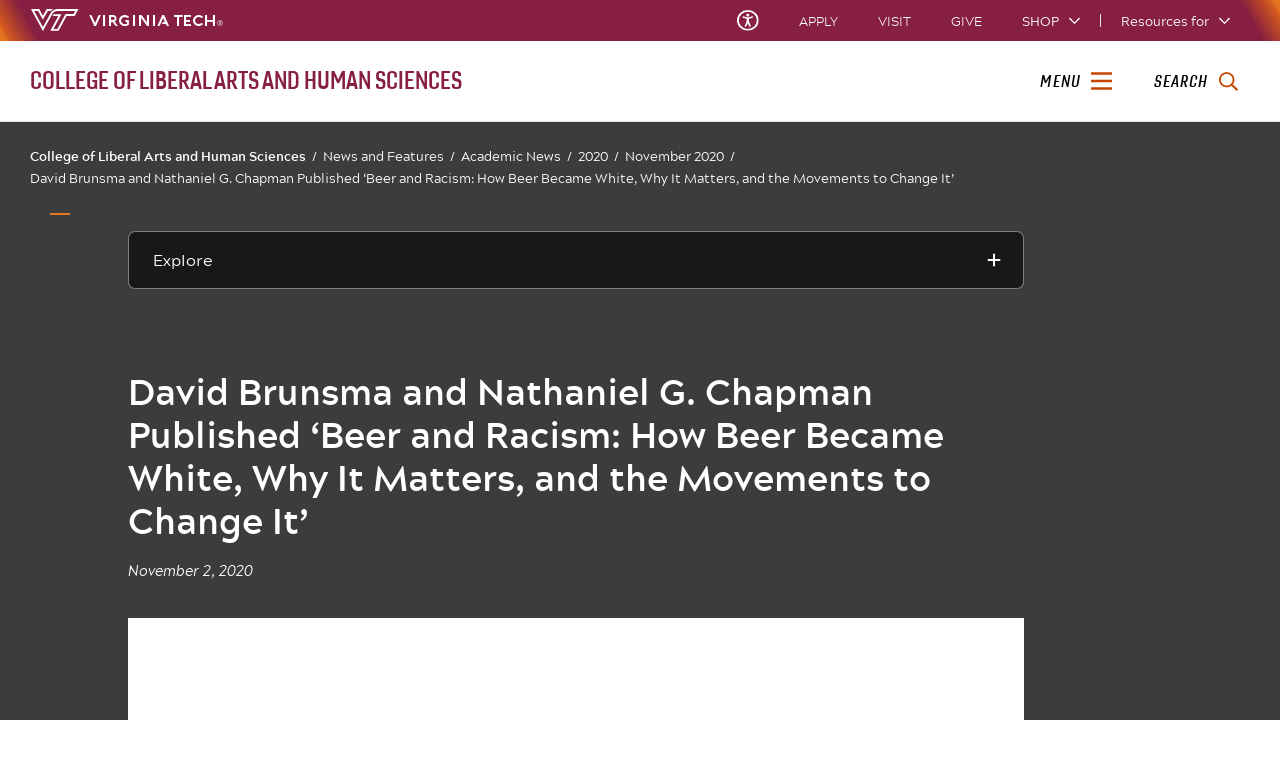

--- FILE ---
content_type: text/html;charset=utf-8
request_url: https://liberalarts.vt.edu/news/academic-news/2020/11/brunsma-and-chapman-published-beer-and-racism.html
body_size: 19352
content:
<!DOCTYPE html>
<html lang="en">

<head>
    
    
    
    
    <meta http-equiv="content-type" content="text/html; charset=UTF-8"/>
    <meta name="generator" content="Ensemble: https://ensemble.cms.vt.edu/"/>
    <link rel="shortcut icon" href="//assets.cms.vt.edu/favicon/favicon.ico"/>
    <meta name="keywords" content="Academic News;Academic News November 2020;Sociology Academic News;David Brunsma;Research News Briefs"/>
    
    <meta name="pageType" content="article-page"/>
    <meta name="created" content="2020-11-30T11:48:25Z"/>
    <meta name="pubdate" content="2020-11-02T00:00:00Z"/>
    <meta name="last-modified" content="2020-11-30T11:48:17Z"/>
    <meta name="release-date" content="2020-11-02T00:00:00Z"/>
    <meta property="og:url" content="https://liberalarts.vt.edu/content/liberalarts_vt_edu/en/news/academic-news/2020/11/brunsma-and-chapman-published-beer-and-racism.html"/>
    <meta property="og:type" content="article"/>
    <meta property="og:title" content="David Brunsma and Nathaniel G. Chapman Published ‘Beer and Racism: How Beer Became White, Why It Matters, and the Movements to Change It’"/>
    <meta name="twitter:url" content="https://liberalarts.vt.edu/content/liberalarts_vt_edu/en/news/academic-news/2020/11/brunsma-and-chapman-published-beer-and-racism.html"/>
    <meta name="twitter:title" content="David Brunsma and Nathaniel G. Chapman Published ‘Beer and Racism: How Beer Became White, Why It Matters, and the Movements to Change It’"/>
    <meta name="twitter:card" content="summary"/>
    <meta property="thumbnail" content=""/>
<!--
<PageMap>
 <DataObject type="document">
  <Attribute name="title">David Brunsma and Nathaniel G. Chapman Published ‘Beer and Racism: How Beer Became White, Why It Matters, and the Movements to Change It’</Attribute>
  <Attribute name="description"></Attribute>
  <Attribute name="keywords">Academic News,Academic News November 2020,Sociology Academic News,David Brunsma,Research News Briefs</Attribute>
  <Attribute name="pageType">article-page</Attribute>
 </DataObject>
 <DataObject type="thumbnail"><Attribute name="src" value=""></Attribute></DataObject>
</PageMap> 
-->

<meta name="viewport" content="width=device-width, initial-scale=1.0"/>
<meta http-equiv="X-UA-Compatible" content="IE=edge"/>
<meta name="format-detection" content="telephone=no"/>
<meta name="facebook-domain-verification" content="o361an7jijh586jgybynmv8u73lpyr"/>
<script src="https://www.assets.cms.vt.edu/jquery/archives/jquery-3.cms.min.js"></script>

<script src="https://www.assets.cms.vt.edu/js/popper/archives/1.16.1/popper.min.js"></script>

<script src="https://www.assets.cms.vt.edu/bootstrap/archives/4.5.latest/js/bootstrap.min.js"></script>

<script defer src="https://www.assets.cms.vt.edu/font-awesome/archives-pro/5.latest/js/all.min.js"></script>

<!-- bootstrap responsive tabs -->
<script src="https://www.assets.cms.vt.edu/bootstrap/bootstrap-responsive-tabs/js/responsive-tabs.js"></script>


    
<link rel="stylesheet" href="/etc/clientlibs/vtlibs/main.lc-hash-lc.css" type="text/css">
<script src="/etc/clientlibs/vtlibs/main.lc-hash-lc.js"></script>


<link href="/etc/designs/vt-designs/vt-one.css" rel="stylesheet" type="text/css"/>
<link type="text/css" rel="stylesheet" href="/global_assets/templates/one/css/root.min.css"/>



<!-- Google Tag Manager -->

<script>(function(w,d,s,l,i){w[l]=w[l]||[];w[l].push({'gtm.start':
new Date().getTime(),event:'gtm.js'});var f=d.getElementsByTagName(s)[0],
j=d.createElement(s),dl=l!='dataLayer'?'&l='+l:'';j.async=true;j.src=
'//www.googletagmanager.com/gtm.js?id='+i+dl;f.parentNode.insertBefore(j,f);
})(window,document,'script','dataLayer','GTM-PDXC6S');</script>

<script>(function(w,d,s,l,i){w[l]=w[l]||[];w[l].push({'gtm.start':
      new Date().getTime(),event:'gtm.js'});var f=d.getElementsByTagName(s)[0],
      j=d.createElement(s),dl=l!='dataLayer'?'&l='+l:'';j.async=true;j.src=
      'https://www.googletagmanager.com/gtm.js?id='+i+dl;f.parentNode.insertBefore(j,f);
      })(window,document,'script','dataLayer','GTM-P6F85Q5');</script>
<!-- End Google Tag Manager -->

  <link type="text/css" href="/local_assets/www.liberalarts.vt.edu/one/modifyGlobalTemplate.css" rel="stylesheet"/>
  <script type="text/javascript" src="/local_assets/www.liberalarts.vt.edu/one/modifyGlobalJS.js"></script>
<title>David Brunsma and Nathaniel G. Chapman Published ‘Beer and Racism: How Beer Became White, Why It Matters, and the Movements to Change It’  | College of Liberal Arts and Human Sciences | Virginia Tech</title>
</head>

<body id="vt_theme_one" class="vt-article rightcol article-page clahs-main">
    <!-- Google Tag Manager (noscript) -->

<noscript><iframe src="https://www.googletagmanager.com/ns.html?id=GTM-PDXC6S" height="0" width="0" style="display:none;visibility:hidden"></iframe></noscript>

<noscript><iframe src="https://www.googletagmanager.com/ns.html?id=GTM-P6F85Q5" height="0" width="0" style="display:none;visibility:hidden"></iframe></noscript>
<!-- End Google Tag Manager (noscript) -->
    




<header class="header">
	<nav aria-label="Skip Links">
		<ul class="vt-skip-nav">
			<li class="vt-skip-navItem"><a class="vt-skip-navLink" href="#vt_main">Skip to main content</a></li>
			<li class="vt-skip-navItem"><a class="vt-skip-navLink" href="#vt_search_box" onclick="searchToggle();">Skip to search</a>
			</li>
		</ul>
	</nav>
	<div class="vt-wordMark">
		<a class="vt-wordMark-link" href="https://www.vt.edu"><img alt="" class="vt-wordMark-logo-image" src="https://www.assets.cms.vt.edu/images/whiteVTonTransparent.svg" focusable="false" aria-hidden="true"/><span class="vt-wordMark-text">Virginia Tech&reg;<span class="sr-only">
					home</span></span></a>
	</div>
	<div class="row vt-one-preHeader">
		<div class="vt-universal-access">
			<button onclick="accessToggle()" class="vt-access-toggle" aria-labelledby="vt_universal_access_label">
				<img alt="" src="https://www.assets.cms.vt.edu/images/accessibility_icon_white.svg" class="vt-access-toggle-icon vt-transparent-bg" focusable="false" aria-hidden="true"/>
				<span class="sr-only">Universal Access Toggle</span>
			</button>
			<div role="tooltip" id="vt_universal_access_label" class="vt-universal-access-label">Universal Access</div>
			<div role="dialog" id="vt_access_dialog" aria-labelledby="vt_access_dialog_label" aria-describedby="vt_access_dialog_label" aria-modal="true" class="vt-access-dialog-wrapper" aria-hidden="true">
				<div class="vt-access-dialog">
					<button onclick="accessToggle()" class="vt-access-dialog-close" tabindex="-1" aria-label="Close Universal Access dialog">
						<span class="far fa-times" focusable="false" aria-hidden="true"></span>
						<span class="sr-only">Close Universal Access dialog</span>
					</button>
					<span id="vt_access_dialog_label" class="vt-access-dialog-label">Universal Access Options</span>
					<ul class="vt-access-options" role="group">
						<li class="vt-access-item"><a href="https://www.vt.edu/accessibility/barrier.html" onclick="accessToggle()" class="vt-access-item-link" tabindex="-1"><img src="https://www.assets.cms.vt.edu/images/vt-accessibility_report-barrier.svg" alt="" class="vt-access-item-linkImage vt-transparent-bg" focusable="false" aria-hidden="true"/><span class="vt-access-item-linkText">Report a
									barrier</span></a>
						</li>
						<li class="vt-access-item"><a href="https://www.vt.edu/accessibility.html" onclick="accessToggle()" class="vt-access-item-link" tabindex="-1"><img src="https://www.assets.cms.vt.edu/images/vt-accessibility_accessibility-portal.svg" alt="" class="vt-access-item-linkImage vt-transparent-bg" focusable="false" aria-hidden="true"/><span class="vt-access-item-linkText">Accessibility
									portal</span></a></li>
						<li class="vt-access-item vt-access-slider">
							<button id="vt_ua_pauseallvids" onclick="pauseAllVids();" class="vt-access-item-slider" tabindex="-1" aria-pressed="false">
								<img src="https://www.assets.cms.vt.edu/images/toggle_slider_off-01.svg" alt="" class="vt-access-item-sliderImage vt-transparent-bg vt-toggle-off" focusable="false" aria-hidden="true"/>
								<img src="https://www.assets.cms.vt.edu/images/toggle_slider_on-01.svg" alt="" class="vt-access-item-sliderImage vt-transparent-bg vt-toggle-on d-none" focusable="false" aria-hidden="true"/>
								<span class="vt-access-item-slider-text">Pause all background videos</span>
								<!-- <span class="vt-access-item-slider-text vt-toggle-on d-none">Disable pause all background videos</span> -->
								<!-- <img src="https://www.assets.cms.vt.edu/images/vt-accessibility_pauseVids.svg" alt="" class="vt-access-item-linkImage vt-transparent-bg" focusable="false" aria-hidden="true" />
						<span class="vt-access-item-linkText">Pause all background videos</span> -->
							</button>
						</li>
						<li class="vt-access-item vt-access-slider">
							<button id="vt_ua_underlineLinks" onclick="linkUnderlineToggle();" class="vt-access-item-slider" tabindex="-1" aria-pressed="false">
								<img src="https://www.assets.cms.vt.edu/images/toggle_slider_off-01.svg" alt="" class="vt-access-item-sliderImage vt-transparent-bg vt-toggle-off" focusable="false" aria-hidden="true"/>
								<img src="https://www.assets.cms.vt.edu/images/toggle_slider_on-01.svg" alt="" class="vt-access-item-sliderImage vt-transparent-bg vt-toggle-on d-none" focusable="false" aria-hidden="true"/>
								<span class="vt-access-item-slider-text">Underline all links</span>
								<!-- <span class="vt-access-item-slider-text vt-toggle-on d-none">Disable underline all links</span> -->
								<!-- <img src="https://www.assets.cms.vt.edu/images/vt-accessibility_underline.svg" alt="" class="vt-access-item-linkImage vt-transparent-bg" focusable="false" aria-hidden="true" />
						<span class="vt-access-item-linkText">Turn link underline <span class="vt-underline-on">On</span><span class="vt-underline-off">Off</span></span> -->
							</button>
						</li>

					</ul>
				</div> <!-- end vt-access-dialog -->
			</div> <!-- end vt_access_dialog -->
		</div> <!-- end vt-universal-access -->

		<nav class="vt-actions-header" aria-label="Actions and Audiences">
			<div class="vt-common-wrapper" aria-label="Actions" role="group">
				<ul id="vt_common">
					<li class="vt-common-item"><a class="vt-common-link" href="https://www.vt.edu/apply.html">Apply</a>
					</li>
					<li class="vt-common-item"><a class="vt-common-link" href="https://www.vt.edu/visit.html">Visit</a>
					</li>
					<li class="vt-common-item"><a class="vt-common-link" href="https://give.vt.edu">Give</a></li>

					<li class="vt-common-item">
						<div class="vt-shop-wrapper">
							<button id="vt_header_shop_toggle" class="vt-shop-toggle" aria-haspopup="true" aria-controls="vt_header_shop_options" aria-expanded="false">
								<span class="vt-shop-toggle-text">Shop</span>
								<span class="far fa-chevron-down" aria-hidden="true" focusable="false" role="presentation"></span>
							</button>
							<ul id="vt_header_shop_options" class="vt-shop-options closed" aria-labelledby="vt_header_shop_toggle" aria-hidden="true" role="menu">
								<li class="vt-shop-item" role="presentation"><a role="menuitem" class="vt-shop-item-link" tabindex="-1" href="https://shop.hokiesports.com/va-tech-hokies/hokie-gear/t-91478717+c-2389279856+z-8-2624068228?_s=bm-vt_edu_top_nav&amp;utm_source=vt_edu&amp;utm_medium=referral"><span class="vt-shop-title">Hokie Sports Shop</span><br/><span class="vt-shop-description">Apparel, clothing, gear and
											merchandise</span></a></li>
								<li class="vt-shop-item" role="presentation"><a role="menuitem" class="vt-shop-item-link" tabindex="-1" href="https://www.bkstr.com/virginiatechstore/home?cm_mmc=EduSite-_-PullDown-_-2130"><span class="vt-shop-title">Hokie Shop</span><br/><span class="vt-shop-description">University Bookstore,
											merchandise and gifts</span></a></li>
								<li class="vt-shop-item" role="presentation"><a role="menuitem" class="vt-shop-item-link" tabindex="-1" href="https://hokiegear.com"><span class="vt-shop-title">Hokie Gear</span><br/><span class="vt-shop-description">Everything you need to know about Hokie gear</span></a></li><li class="vt-shop-item" role="presentation"><a role="menuitem" class="vt-shop-item-link" tabindex="-1" href="https://www.vt.edu/plates"><span class="vt-shop-title">Hokie
											License Plates</span><br/><span class="vt-shop-description">Part of every Virginia Tech plate purchase
											funds
											scholarships</span></a></li>
							</ul>
						</div>
					</li>


				</ul>
			</div>
			<div id="vt_header_resources_for" class="vt-resources-for-wrapper" aria-label="Audiences" role="group">
				<button id="vt_header_resources_toggle" class="vt-resources-toggle" aria-haspopup="true" aria-controls="vt_header_resources_options" aria-expanded="false">
					<span class="vt-resources-toggle-text">Resources for</span>
					<span class="far fa-chevron-down" aria-hidden="true" focusable="false" role="presentation"></span>
				</button>
				<ul id="vt_header_resources_options" class="vt-resources-options closed" aria-labelledby="vt_header_resources_toggle" aria-hidden="true" role="menu">
					<li class="vt-resources-item" role="presentation"><a role="menuitem" tabindex="-1" class="vt-resources-item-link" href="https://www.vt.edu/admissions.html">Future Students</a>
					</li>
					<li class="vt-resources-item" role="presentation"><a role="menuitem" tabindex="-1" class="vt-resources-item-link" href="https://www.vt.edu/resources/current-students.html">Current
							Students</a></li>
					<li class="vt-resources-item" role="presentation"><a role="menuitem" tabindex="-1" class="vt-resources-item-link" href="https://www.vt.edu/resources/parents-and-families.html">Parents and Families</a></li>
					<li class="vt-resources-item" role="presentation"><a role="menuitem" tabindex="-1" class="vt-resources-item-link" href="https://www.vt.edu/resources/faculty-and-staff.html">Faculty and Staff</a></li>
					<li class="vt-resources-item" role="presentation"><a role="menuitem" tabindex="-1" class="vt-resources-item-link" href="https://alumni.vt.edu">Alumni</a></li>
					<li class="vt-resources-item" role="presentation"><a role="menuitem" tabindex="-1" class="vt-resources-item-link" href="https://www.vt.edu/link.html">Industry and Partners</a>
					</li>
				</ul>
			</div>
		</nav> <!-- end vt-actions-header -->
	</div> <!-- end vt-one-preHeader -->

	<div class="row vt-one-headerRow">
		<div class="col header-col">
			<div id="vt_logo" class="vt-logo">
				<a href="/" class="vt-logo-link">

					<span class="vt-logo-text">College of Liberal Arts and Human Sciences</span>

				</a>
			</div>

			<nav class="col" id="vt_nav" aria-label="Site Menu">
				<div class="linkWrapper">
					<button class="vt-nav-toggle" aria-controls="vt_offcanvas_nav" aria-expanded="false" onclick="javascript:navToggle();">
						<span class="vt-nav-toggleLabel">Menu</span>
						<span class="far fa-bars menu-open" aria-hidden="true" focusable="false" role="presentation"></span>
						<span class="far fa-times menu-close d-none" aria-hidden="true" focusable="false" role="presentation"></span>
					</button>
				</div>
				<div id="vt_offcanvas_nav" role="group" aria-label="Main Menu Drawer" aria-hidden="true" tabindex="-1">
					
					
						<ol id="vt_parent_org" class="vt-parent-org" aria-label="Parent Organization and Current Site">
							<li class="vt-currentSiteTitle">
								<a class="vt-currentSiteTitle-link" href="/" tabindex="-1">College of Liberal Arts and Human Sciences</a>
							</li>
						</ol>
					
					
<!-- Draws the top navigation for media-building-->



    <ul id="vt_main_nav" aria-label="Pages in Site">

  <li class="nav-item"><div class="link-wrapper"><a href="https://liberalarts.vt.edu/why-study-here.html" tabindex="-1">Why Study Here?</a></div></li> 
                    <li class="nav-item has-submenu">
                      <div class="link-wrapper">
                        <a href="https://liberalarts.vt.edu/about.html" class="" tabindex="-1">About</a>
                        <button tabindex="-1" class="fold-icon" onclick="javascript:foldAction(this);" aria-expanded="false" aria-label="About Submenu Toggle" aria-controls="about_submenu">
                          <span class="far fa-times" focusable="false"></span>
                          <span class="sr-only">About Submenu Toggle</span>
                        </button>
                      </div>
                          <ul class="submenu" id="about_submenu" role="group" aria-label="About Submenu">
                              <li class="nav-item"><a href="https://liberalarts.vt.edu/about/why-liberal-arts-.html" tabindex="-1">Why Liberal Arts?</a></li><li class="nav-item"><a href="https://liberalarts.vt.edu/about/from-the-dean.html" tabindex="-1">Office of the Dean</a></li><li class="nav-item"><a href="https://liberalarts.vt.edu/about/our-leadership.html" tabindex="-1">Our Leadership</a></li><li class="nav-item"><a href="https://liberalarts.vt.edu/about/our-faculty.html" tabindex="-1">Our Faculty</a></li><li class="nav-item"><a href="https://liberalarts.vt.edu/about/our-alumni.html" tabindex="-1">Alumni and Friends</a></li><li class="nav-item"><a href="https://liberalarts.vt.edu/about/giving.html" tabindex="-1">Giving</a></li><li class="nav-item"><a href="https://liberalarts.vt.edu/about/awards-and-honors.html" tabindex="-1">Awards and Honors</a></li><li class="nav-item"><a href="https://liberalarts.vt.edu/about/staff-association.html" tabindex="-1">Staff Association</a></li><li class="nav-item"><a href="https://liberalarts.vt.edu/about/international-initiatives.html" tabindex="-1">International Initiatives</a></li><li class="nav-item"><a href="https://liberalarts.vt.edu/about/faculty-and-staff-resources.html" tabindex="-1">Faculty and Staff Resources</a></li>
                          </ul>
                    </li>

                    <li class="nav-item"><div class="link-wrapper"><a href="https://liberalarts.vt.edu/contact-us.html" tabindex="-1">Contact Us</a></div></li> 
                    <li class="nav-item has-submenu">
                      <div class="link-wrapper">
                        <a href="https://liberalarts.vt.edu/academics.html" class="" tabindex="-1">Academics</a>
                        <button tabindex="-1" class="fold-icon" onclick="javascript:foldAction(this);" aria-expanded="false" aria-label="Academics Submenu Toggle" aria-controls="academics_submenu">
                          <span class="far fa-times" focusable="false"></span>
                          <span class="sr-only">Academics Submenu Toggle</span>
                        </button>
                      </div>
                          <ul class="submenu" id="academics_submenu" role="group" aria-label="Academics Submenu">
                              <li class="nav-item"><a href="https://liberalarts.vt.edu/academics/majors-and-minors.html" tabindex="-1">Majors and Minors</a></li><li class="nav-item"><a href="https://liberalarts.vt.edu/academics/graduate-programs.html" tabindex="-1">Graduate Programs</a></li><li class="nav-item"><a href="https://liberalarts.vt.edu/academics/online-programs.html" tabindex="-1">Online Programs</a></li><li class="nav-item"><a href="https://liberalarts.vt.edu/academics/accelerated-graduate-programs.html" tabindex="-1">Accelerated Graduate Programs</a></li>
                          </ul>
                    </li>

                    
                    <li class="nav-item has-submenu">
                      <div class="link-wrapper">
                        <a href="https://liberalarts.vt.edu/beyond-the-classroom.html" class="" tabindex="-1">Beyond the Classroom</a>
                        <button tabindex="-1" class="fold-icon" onclick="javascript:foldAction(this);" aria-expanded="false" aria-label="Beyond the Classroom Submenu Toggle" aria-controls="beyond_the_classroom_submenu">
                          <span class="far fa-times" focusable="false"></span>
                          <span class="sr-only">Beyond the Classroom Submenu Toggle</span>
                        </button>
                      </div>
                          <ul class="submenu" id="beyond_the_classroom_submenu" role="group" aria-label="Beyond the Classroom Submenu">
                              <li class="nav-item"><a href="https://liberalarts.vt.edu/beyond-the-classroom/student-organizations.html" tabindex="-1">Student Organizations</a></li><li class="nav-item"><a href="https://liberalarts.vt.edu/beyond-the-classroom/college-ambassador-program.html" tabindex="-1">College Ambassador Program</a></li><li class="nav-item"><a href="https://liberalarts.vt.edu/beyond-the-classroom/undergraduate-research.html" tabindex="-1">Undergraduate Research</a></li><li class="nav-item"><a href="https://liberalarts.vt.edu/beyond-the-classroom/study-abroad.html" tabindex="-1">Study Abroad</a></li><li class="nav-item"><a href="https://liberalarts.vt.edu/beyond-the-classroom/scholarships-and-awards.html" tabindex="-1">Scholarships and Awards</a></li><li class="nav-item"><a href="https://liberalarts.vt.edu/beyond-the-classroom/internships.html" tabindex="-1">Internships</a></li><li class="nav-item"><a href="https://liberalarts.vt.edu/beyond-the-classroom/academic-and-career-advising.html" tabindex="-1">Academic and Career Advising</a></li>
                          </ul>
                    </li>

                    
                    <li class="nav-item has-submenu">
                      <div class="link-wrapper">
                        <a href="https://liberalarts.vt.edu/departments-and-schools.html" class="" tabindex="-1">Departments and Schools</a>
                        <button tabindex="-1" class="fold-icon" onclick="javascript:foldAction(this);" aria-expanded="false" aria-label="Departments and Schools Submenu Toggle" aria-controls="departments_and_schools_submenu">
                          <span class="far fa-times" focusable="false"></span>
                          <span class="sr-only">Departments and Schools Submenu Toggle</span>
                        </button>
                      </div>
                          <ul class="submenu" id="departments_and_schools_submenu" role="group" aria-label="Departments and Schools Submenu">
                              <li class="nav-item"><a href="https://liberalarts.vt.edu/departments-and-schools/department-of-english.html" tabindex="-1">Department of English</a></li><li class="nav-item"><a href="https://liberalarts.vt.edu/departments-and-schools/department-of-history.html" tabindex="-1">Department of History</a></li><li class="nav-item"><a href="https://liberalarts.vt.edu/departments-and-schools/department-of-human-development-and-family-science.html" tabindex="-1">Department of Human Development and Family Science</a></li><li class="nav-item"><a href="https://liberalarts.vt.edu/departments-and-schools/department-of-modern-and-classical-languages-and-literatures.html" tabindex="-1">Department of Modern and Classical Languages and Literatures</a></li><li class="nav-item"><a href="https://liberalarts.vt.edu/departments-and-schools/department-of-philosophy.html" tabindex="-1">Department of Philosophy</a></li><li class="nav-item"><a href="https://liberalarts.vt.edu/departments-and-schools/department-of-political-science.html" tabindex="-1">Department of Political Science</a></li><li class="nav-item"><a href="https://liberalarts.vt.edu/departments-and-schools/department-of-religion-and-culture.html" tabindex="-1">Department of Religion and Culture</a></li><li class="nav-item"><a href="https://liberalarts.vt.edu/departments-and-schools/department-of-science-technology-and-society.html" tabindex="-1">Department of Science, Technology, and Society</a></li><li class="nav-item"><a href="https://liberalarts.vt.edu/departments-and-schools/department-of-sociology.html" tabindex="-1">Department of Sociology</a></li><li class="nav-item"><a href="https://liberalarts.vt.edu/departments-and-schools/school-of-communication.html" tabindex="-1">School of Communication</a></li><li class="nav-item"><a href="https://liberalarts.vt.edu/departments-and-schools/school-of-education.html" tabindex="-1">School of Education</a></li><li class="nav-item"><a href="https://liberalarts.vt.edu/departments-and-schools/school-of-performing-arts-.html" tabindex="-1">School of Public and International Affairs</a></li><li class="nav-item"><a href="https://liberalarts.vt.edu/departments-and-schools/rotc.html" tabindex="-1">Reserve Officer Training Corps</a></li>
                          </ul>
                    </li>

                    <li class="nav-item"><div class="link-wrapper"><a href="https://liberalarts.vt.edu/research-centers.html" tabindex="-1">Centers, Labs, and Programs</a></div></li> 
                    <li class="nav-item has-submenu">
                      <div class="link-wrapper">
                        <a href="https://liberalarts.vt.edu/research.html" class="" tabindex="-1">Research</a>
                        <button tabindex="-1" class="fold-icon" onclick="javascript:foldAction(this);" aria-expanded="false" aria-label="Research Submenu Toggle" aria-controls="research_submenu">
                          <span class="far fa-times" focusable="false"></span>
                          <span class="sr-only">Research Submenu Toggle</span>
                        </button>
                      </div>
                          <ul class="submenu" id="research_submenu" role="group" aria-label="Research Submenu">
                              <li class="nav-item"><a href="https://liberalarts.vt.edu/research/liberalarts-grant-resources.html" tabindex="-1">Grant Resources and Opportunities</a></li><li class="nav-item"><a href="https://liberalarts.vt.edu/research/research-contacts.html" tabindex="-1">Research Contacts</a></li><li class="nav-item"><a href="https://liberalarts.vt.edu/research/research-stories.html" tabindex="-1">Research Stories</a></li><li class="nav-item"><a href="https://liberalarts.vt.edu/research/research-briefs.html" tabindex="-1">Research Briefs</a></li><li class="nav-item"><a href="https://liberalarts.vt.edu/research/research-projects.html" tabindex="-1">Research Projects</a></li><li class="nav-item"><a href="https://liberalarts.vt.edu/research/graduate-research.html" tabindex="-1">Graduate Student Research</a></li><li class="nav-item"><a href="https://liberalarts.vt.edu/research/liberalarts-research-fellowships.html" tabindex="-1">Research Fellowships and Workshops</a></li>
                          </ul>
                    </li>

                    <li class="nav-item"><div class="link-wrapper"><a href="https://liberalarts.vt.edu/bookshelf.html" tabindex="-1">Bookshelf</a></div></li> 
                    <li class="nav-item has-submenu">
                      <div class="link-wrapper">
                        <a href="https://liberalarts.vt.edu/news.html" class="" tabindex="-1">News and Features</a>
                        <button tabindex="-1" class="fold-icon" onclick="javascript:foldAction(this);" aria-expanded="false" aria-label="News and Features Submenu Toggle" aria-controls="news_and_features_submenu">
                          <span class="far fa-times" focusable="false"></span>
                          <span class="sr-only">News and Features Submenu Toggle</span>
                        </button>
                      </div>
                          <ul class="submenu" id="news_and_features_submenu" role="group" aria-label="News and Features Submenu">
                              <li class="nav-item"><a href="https://liberalarts.vt.edu/news/articles.html" tabindex="-1">News Stories</a></li><li class="nav-item"><a href="https://liberalarts.vt.edu/news/in-the-news.html" tabindex="-1">Media Mentions</a></li><li class="nav-item"><a href="https://liberalarts.vt.edu/news/academic-news.html" tabindex="-1">Academic News</a></li><li class="nav-item"><a href="https://liberalarts.vt.edu/news/events.html" tabindex="-1">Featured College Events</a></li><li class="nav-item"><a href="https://liberalarts.vt.edu/news/video.html" tabindex="-1">Video</a></li><li class="nav-item"><a href="https://liberalarts.vt.edu/news/magazine.html" tabindex="-1">Magazine</a></li>
                          </ul>
                    </li>

                    
                    <li class="nav-item has-submenu">
                      <div class="link-wrapper">
                        <a href="https://liberalarts.vt.edu/alumni.html" class="" tabindex="-1">Alumni and Friends</a>
                        <button tabindex="-1" class="fold-icon" onclick="javascript:foldAction(this);" aria-expanded="false" aria-label="Alumni and Friends Submenu Toggle" aria-controls="alumni_and_friends_submenu">
                          <span class="far fa-times" focusable="false"></span>
                          <span class="sr-only">Alumni and Friends Submenu Toggle</span>
                        </button>
                      </div>
                          <ul class="submenu" id="alumni_and_friends_submenu" role="group" aria-label="Alumni and Friends Submenu">
                              <li class="nav-item"><a href="https://liberalarts.vt.edu/alumni/alumni-advisory-board.html" tabindex="-1">Alumni Engagement Committee</a></li><li class="nav-item"><a href="https://liberalarts.vt.edu/alumni/alumni-bookshelf.html" tabindex="-1">Alumni Bookshelf</a></li><li class="nav-item"><a href="https://liberalarts.vt.edu/alumni/news-stories.html" tabindex="-1">Alumni News and Profiles</a></li><li class="nav-item"><a href="https://liberalarts.vt.edu/alumni/looking-for-your-college.html" tabindex="-1">Looking for Your College?</a></li><li class="nav-item"><a href="https://liberalarts.vt.edu/alumni/events.html" tabindex="-1">Events</a></li><li class="nav-item"><a href="https://liberalarts.vt.edu/alumni/contact-us.html" tabindex="-1">Contact Us</a></li><li class="nav-item"><a href="https://liberalarts.vt.edu/alumni/illuminators-messages.html" tabindex="-1">Illuminators Messages to Alumni</a></li><li class="nav-item"><a href="https://liberalarts.vt.edu/alumni/photo-gallery.html" tabindex="-1">Photo Gallery</a></li><li class="nav-item"><a href="https://liberalarts.vt.edu/alumni/be-proud.html" tabindex="-1">Be Proud</a></li><li class="nav-item"><a href="https://liberalarts.vt.edu/alumni/be-involved.html" tabindex="-1">Be Involved</a></li><li class="nav-item"><a href="https://liberalarts.vt.edu/alumni/be-invested.html" tabindex="-1">Be Invested</a></li><li class="nav-item"><a href="https://liberalarts.vt.edu/alumni/awards.html" tabindex="-1">Alumni Awards and Hall of Honor</a></li>
                          </ul>
                    </li>

                    <li class="nav-item"><div class="link-wrapper"><a href="https://liberalarts.vt.edu/commencement.html" tabindex="-1">Commencement</a></div></li> <li class="nav-item"><div class="link-wrapper"><a href="https://liberalarts.vt.edu/calendar.html" tabindex="-1">Events Calendar</a></div></li> <li class="nav-item"><div class="link-wrapper"><a href="https://liberalarts.vt.edu/humanities-week.html" tabindex="-1">Virginia Tech Humanities Week</a></div></li> <li class="nav-item"><div class="link-wrapper"><a href="https://liberalarts.vt.edu/find-your-career.html" tabindex="-1">Find Your Career</a></div></li> 
  </ul>
    <div class="vt-common-wrapper" aria-label="Actions" role="group">
      <ul class="vt-actions-nav">
        <li class="vt-common-item"><a class="vt-common-link" href="https://vt.edu/apply.html">Apply</a></li>
        <li class="vt-common-item"><a class="vt-common-link" href="https://vt.edu/visit.html">Visit</a></li>
        <li class="vt-common-item"><a class="vt-common-link" href="https://give.vt.edu">Give</a></li>

        <li class="vt-shop-wrapper d-md-none">
          <div class="vt-nav-shop-wrapper">
            <button id="vt_nav_shop_toggle" class="vt-shop-toggle fold-icon" aria-controls="vt_nav_shop_options" aria-expanded="false">
              <span class="vt-nav-shop-title">Shop</span>
              <span class="far fa-times" focusable="false"></span>
            </button>
            <ul id="vt_nav_shop_options" class="vt-shop-options open" aria-labelledby="vt_header_shop_toggle" aria-hidden="true" role="menu">
								<li class="vt-shop-item" role="presentation"><a role="menuitem" class="vt-shop-item-link" tabindex="-1" href="https://shop.hokiesports.com/va-tech-hokies/hokie-gear/t-91478717+c-2389279856+z-8-2624068228?_s=bm-vt_edu_top_nav&amp;utm_source=vt_edu&amp;utm_medium=referral"><span class="vt-shop-title">Hokie Sports Shop</span><br><span class="vt-shop-description">Apparel, clothing, gear and
											merchandise</span></a></li>
								<li class="vt-shop-item" role="presentation"><a role="menuitem" class="vt-shop-item-link" tabindex="-1" href="https://www.bkstr.com/virginiatechstore/home?cm_mmc=EduSite-_-PullDown-_-2130"><span class="vt-shop-title">Hokie Shop</span><br><span class="vt-shop-description">University Bookstore,
											merchandise and gifts</span></a></li>
								<li class="vt-shop-item" role="presentation"><a role="menuitem" class="vt-shop-item-link" tabindex="-1" href="https://hokiegear.com"><span class="vt-shop-title">Hokie Gear</span><br><span class="vt-shop-description">Everything you need to know about Hokie gear</span></a></li><li class="vt-shop-item" role="presentation"><a role="menuitem" class="vt-shop-item-link" tabindex="-1" href="https://www.vt.edu/plates"><span class="vt-shop-title">Hokie
											License Plates</span><br><span class="vt-shop-description">Part of every Virginia Tech plate purchase
											funds
											scholarships</span></a></li>
							</ul>
          </div>
        </li>

      </ul>
    </div>
    <div class="vt-resources-for-wrapper d-md-none">
      <div class="vt-nav-resources-wrapper" aria-label="Audiences" role="group">
        <div class="vt-resources-link-wrapper">
          <button id="vt_nav_resources_toggle" class="fold-icon vt-resources-toggle" aria-controls="vt_nav_resources_options" aria-expanded="true">
            <span class="vt-nav-resources-title">Resources for</span>
            <span class="far fa-times" focusable="false"></span>
          </button>
        </div>
        <ul id="vt_nav_resources_options" class="vt-resources-options open" aria-labelledby="vt_nav_resources_toggle" role="menu">
          <li class="vt-resources-item" role="presentation"><a role="menuitem" tabindex="-1" class="vt-resources-item-link" href="https://vt.edu/admissions.html">Future Students</a></li>
          <li class="vt-resources-item" role="presentation"><a role="menuitem" tabindex="-1" class="vt-resources-item-link" href="https://vt.edu/resources/current-students.html">Current Students</a></li>
          <li class="vt-resources-item" role="presentation"><a role="menuitem" tabindex="-1" class="vt-resources-item-link" href="https://vt.edu/resources/parents-and-families.html">Parents and Families</a></li>
          <li class="vt-resources-item" role="presentation"><a role="menuitem" tabindex="-1" class="vt-resources-item-link" href="https://vt.edu/resources/faculty-and-staff.html">Faculty and Staff</a></li>
          <li class="vt-resources-item" role="presentation"><a role="menuitem" tabindex="-1" class="vt-resources-item-link" href="https://alumni.vt.edu">Alumni</a></li>
          <li class="vt-resources-item" role="presentation"><a role="menuitem" tabindex="-1" class="vt-resources-item-link" href="https://vt.edu/resources/industry-and-partners.html">Industry and Partners</a></li>
        </ul>
      </div>
    </div>


				</div>
			</nav><!-- end vt_nav -->

			<div class="col" id="vt_header_search" role="search">
				<div class="linkWrapper">
					<button class="vt-search-toggle" aria-controls="vt_search_drawer" onclick="javascript:searchToggle();" aria-label="enter search terms">
						<span class="vt-search-toggleLabel">Search</span>
						<span class="far fa-search search-open" aria-hidden="true" focusable="false" role="presentation"></span>
						<span class="far fa-times search-close d-none" aria-hidden="true" focusable="false" role="presentation"></span>
					</button>
				</div>
				<!-- GOOGLE JSON SEARCH
				** These elements are placed based on design concepts Apr 26, 2023.
				** Current designs use a two-column results page layout.
				** Form and options span the screen, everything else to a column -->
				<script src="https://www.assets.cms.vt.edu/js/x509/x509.js"></script>
				<div class="vt-search-wrapper" id="vt_search_drawer" data-searchpageid="014605715938893978548:80loa2rutjq" data-name="siteURL" data-value="liberalarts.vt.edu" aria-label="Search Drawer" role="group">

					<!-- Live region -->
					<div role="status" class="vt-status-announce sr-only" id="vt_status_announce"></div>

					<form class="vt-header-search-form vt-one vt-header-search-form-tools" id="vt_header_search_form" accept-charset="utf-8">
						<label id="vtx_header_query_label" class="sr-only">Search query</label>
						<input id="vt_search_box" class="vt-header-search-q" autocomplete="off" type="text" size="10" name="q" title="search" aria-label="search" dir="ltr" spellcheck="false" aria-labelledby="vtx_header_query_label"/>
						<div class="" id="gs_st50" dir="ltr">
							<a class="" href="javascript:void(0)" title="Clear search box" role="button" style="display: none;"><span class="" id="gs_cb50" aria-hidden="true">×</span></a>
						</div>
						<button class="vt-header-search-button" id="vt_header_search_button" type="submit" name="vt-header-search-btn" title="Submit search" aria-label="Submit search">
							<span class="vt-search-submit-btn-text">search</span>
							<svg class="vt-search-submit-btn-img vt-arrow-right" data-name="Arrow right" xmlns="http://www.w3.org/2000/svg" viewBox="0 0 9.71777 9.67128" aria-hidden="true" focusable="false" role="presentation">
								<path fill="currentColor" data-name="right" d="M9.22016,5.31671a.712.712,0,0,0,.0061-1.0069l-.0061-.0061-3.895-3.839a.72054.72054,0,0,0-1.017,1.021l2.27,2.278c.186.187.124.339-.142.339H.98116a.722.722,0,0,0,0,1.443h5.454c.265,0,.329.152.142.339l-2.269,2.279a.72019.72019,0,0,0,1.017,1.02Z">
								</path>
							</svg>
							<svg class="vt-search-submit-btn-img vt-magnify" viewBox="0 0 15.474 16" aria-hidden="true" focusable="false" role="presentation" xmlns="http://www.w3.org/2000/svg">
								<path id="search-icon" fill="currentColor" d="M14.521,16a.932.932,0,0,1-.675-.289l-3.558-3.678a6.29,6.29,0,0,1-8.4-.645A6.747,6.747,0,0,1,0,6.67,6.743,6.743,0,0,1,1.89,1.954a6.3,6.3,0,0,1,9.124,0,6.889,6.889,0,0,1,.623,8.683l3.558,3.679a1.011,1.011,0,0,1,0,1.4A.928.928,0,0,1,14.521,16ZM6.451,1.971A4.444,4.444,0,0,0,3.238,3.348a4.813,4.813,0,0,0,0,6.645,4.438,4.438,0,0,0,6.426,0,4.817,4.817,0,0,0,0-6.645A4.441,4.441,0,0,0,6.451,1.971Z"/>
							</svg>
						</button>
						<div class="" title="clear results">&nbsp;</div>
						<div class="vt-header-site-search">
							<div class="vt-site-search">
								<!-- inject site search options -->
								<div class="vt-site-search-row">
									<input class="vt-site-search-option vt-option-searchThisSite" type="radio" id="vt_option_searchThisSite" name="siteSearch" value="014605715938893978548:80loa2rutjq" data-site-search="site:liberalarts.vt.edu" data-search="014605715938893978548:80loa2rutjq" data-name="websearch" data-domain="on liberalarts.vt.edu" checked/>
									<label class="vt-site-search-label" for="vt_option_searchThisSite">
										Search this site <span class="vt-site-search-label-text sr-only"></span>
									</label>
									<span class="vt-search-radio-button"></span>
								</div>
								<div class="vt-site-search-row">
									<input class="vt-site-search-option vt-option-searchAllSites" type="radio" id="vt_option_searchAllSites" name="siteSearch" value="012042020361247179657:wmrvw9b99ug" data-site-search="" data-search="012042020361247179657:wmrvw9b99ug" data-name="websearch" data-domain="on all sites"/>
									<label class="vt-site-search-label" for="vt_option_searchAllSites">
										Search all vt.edu sites <span class="vt-site-search-label-text sr-only"></span>
									</label>
									<span class="vt-search-radio-button"></span>
								</div>
								<div class="vt-site-search-row">
									<input class="vt-site-search-option vt-option-searchPeople" type="radio" id="vt_option_searchPeople" name="siteSearch" value="012042020361247179657:wmrvw9b99ug" data-site-search="" data-search="peoplesearch" data-search-peoplesearch="true" data-name="peoplesearch" data-domain="on all sites"/>
									<label class="vt-site-search-label" for="vt_option_searchPeople">
										People search <span class="vt-site-search-label-text sr-only"></span>
									</label>
									<span class="vt-search-radio-button"></span>
								</div>
							</div>
							<div class="vt-frequent">
								<span class="vt-frequent-label">Frequent Searches:</span>
								<div class="vt-frequent-links"></div>
							</div>
						</div><!-- end vt-header-site-search -->

					</form> <!-- end vt_header_search_form -->

					<div class="vt-header-search-wrapper">
					
						<!-- REFINEMENTS MENU  -->
						<div class="vt-header-refinement-wrapper vt-tabs" id="vt_refinements_menu" hidden>
							<div class="vt-refinement-menu vt-tablist" data-refinement="websearch" data-current-page="1" role="tablist"><!-- inject menu html --></div>
						</div>

						<!-- SEARCH RESULTS -->
						<div class="vt-results-wrapper">
							<div class="vt-results active" id="vt_results">

								<!-- Web search -->
								<div class="vt-websearch vt-results-display active" id="vt_websearch" role="tabpanel" tabindex="-1" aria-labelledby="vt_refine_menu_websearch" data-name="websearch">
									<div class="vt-websearch-label-sort-wrapper vt-search-label-sort-wrapper">
										
										<div class="vt-websearch-label vt-search-results-label" id="vt_websearch_label" tabindex="-1"> 
											<span class="vt-search-result-label-text" role="heading" aria-level="2"> 
												<span class="vt-search-result-label-text-name">Web</span> results for <span class="vt-search-result-query"></span>
												<span class="vt-search-domain-text"></span>
											</span> 
											<span class="vt-search-result-time">
												<span class="vt-search-result-time-page-text"></span>
											</span> 
										</div>
										<!-- inject sort menu -->
										<div class="vt-websearch-sort vt-search-results-sort">
											<select id="websearch_sort" data-name="websearch" data-label="" data-reset="false" aria-label="Sort websearch results" class="vt-sort-results" name="sort">
												<option class="sort-relevance" data-name="relevance" aria-label="sort results by relevance" value="relevance" selected="true">Sort by relevance</option>
												<option class="sort-date" aria-label="sort results by date, newest items first" value="date" data-name="date"> Sort by date</option>
											</select>
										</div>
									</div>
									<ol class="vt-promotion-results vt-results-promotion" data-name="promotion" id="vt_search_promotions"><!-- inject promotion list --></ol>
									<ol class="vt-websearch-results vt-results-list vt-results-websearch" id="vt_refinement_websearch" data-name="websearch"><!-- inject list items --></ol>

									<!-- inject pagination -->
									<div id="vt_websearch_pagination" class="vt-pagination-row vt-websearch-pagination" data-current-page="1">
										<div class="vt-pagination-prev">
											<a class="vt-pagination-link previous">
												<!--insert previous icon -->
												<span class="vt-pagination-text-wrapper"><svg class="svg-inline--fa fa-caret-left fa-w-6" focusable="false" aria-hidden="true" data-prefix="fa" data-icon="caret-left" role="img" xmlns="http://www.w3.org/2000/svg" viewBox="0 0 192 512" data-fa-i2svg=""><path fill="currentColor" d="M192 127.338v257.324c0 17.818-21.543 26.741-34.142 14.142L29.196 270.142c-7.81-7.81-7.81-20.474 0-28.284l128.662-128.662c12.599-12.6 34.142-3.676 34.142 14.142z"></path></svg></span>
											</a>
										</div>
										<div class="vt-pagination-current">
											<ol class="vt-pagination-list vt-pagination-pages">
												<!--insert pagination list items -->
											</ol>
										</div>
										<div class="vt-pagination-label"></div>
										<div class="vt-pagination-next">
											<a class="vt-pagination-link next">
												<!--insert previous icon -->
												<span class="vt-pagination-text-wrapper"><svg class="svg-inline--fa fa-caret-right fa-w-6" focusable="false" aria-hidden="true" data-prefix="fa" data-icon="caret-right" role="img" xmlns="http://www.w3.org/2000/svg" viewBox="0 0 192 512" data-fa-i2svg=""><path fill="currentColor" d="M0 384.662V127.338c0-17.818 21.543-26.741 34.142-14.142l128.662 128.662c7.81 7.81 7.81 20.474 0 28.284L34.142 398.804C21.543 411.404 0 402.48 0 384.662z"></path></svg></span>
											</a>
										</div>
									</div>

									<div class="vt-results-zero"><!-- inject zero results content --></div>
								</div> <!-- end vt-websearch -->

								<!-- News search -->
								<div class="vt-newssearch vt-results-display" id="vt_newssearch" role="tabpanel" tabindex="-1" aria-labelledby="vt_refine_menu_newssearch" data-name="newssearch">
									<div class="vt-newssearch-label-sort-wrapper vt-search-label-sort-wrapper">
										
										<div class="vt-newssearch-label vt-search-results-label" id="vt_newssearch_label" tabindex="-1"> 
											<span class="vt-search-result-label-text" role="heading" aria-level="2"> 
												<span class="vt-search-result-label-text-name">News</span> results for <span class="vt-search-result-query"></span>
												<span class="vt-search-domain-text"></span>
											</span> 
											<span class="vt-search-result-time">
												<span class="vt-search-result-time-page-text"></span>
											</span> 
										</div>
										<!-- inject sort menu -->
										<div class="vt-newssearch-sort vt-search-results-sort">
											<select id="newssearch_sort" data-name="newssearch" data-label="" data-reset="false" aria-label="Sort newssearch results" class="vt-sort-results" name="sort">
												<option class="sort-relevance" data-name="relevance" aria-label="sort results by relevance" value="relevance" selected="true">Sort by relevance</option>
												<option class="sort-date" aria-label="sort results by date, newest items first" value="date" data-name="date"> Sort by date</option>
											</select>
										</div>
									</div>
									<div class="vt-newssearch-options-wrapper vt-search-options-wrapper">
										<button title="Display search filters" class="vt-search-options-toggle" id="vt_header_search_options_toggle" aria-controls="vt_search_options" aria-expanded="false" aria-label="Display search filters">
											<span class="vt-search-flexRow">
												<span class="vt-search-options-toggle-text">Filter search</span>
												<svg class="vt-chevron-down" data-name="Chevron down" xmlns="http://www.w3.org/2000/svg" viewBox="0 0 9.71777 9.67128" aria-hidden="true" focusable="false" role="presentation">
													<defs><style>.b389679c-bad9-44b7-8303-665286dfb9b7 { fill: black; }</style></defs>
													<path id="ef4d9461-afc3-4685-9b1d-1ef8ba5aa693" data-name="arrow-down" class="b389679c-bad9-44b7-8303-665286dfb9b7" d="M4.86984,7.33356l-3.904-3.957a.377.377,0,0,1,0-.529l.4-.4A.365.365,0,0,1,1.882,2.44172l.00584.00584,2.982,3.02,2.96-3a.366.366,0,0,1,.51758-.00442l.00442.00442.4.4a.378.378,0,0,1,0,.53Z"></path>
												</svg>
											</span>
										</button>
										<form class="vt-search-options vt-header-search-options" id="vt_search_options" name="Search options" focusable="false" tabindex="-1" data-reset="false">
											<div class="vt-search-options-flex">
												<fieldset class="vt-search-options-fieldset">
													<legend class="vt-search-options-legend">Categories</legend>
													<div class="vt-search-options-checkbox">
														<input data-name="Academics" class="vt-search-options-input" type="checkbox" id="category_academics" name="categories" value="Academics" tabindex="-1"/>
														<label class="vt-search-options-label" for="category_academics">Academics</label>
														<span class="vt-search-options-span"></span>
													</div>
													<div class="vt-search-options-checkbox">
														<input data-name="Campus Experience" class="vt-search-options-input" type="checkbox" id="category_campus_experience" name="categories" value="Campus*Experience" tabindex="-1"/>
														<label class="vt-search-options-label" for="category_campus_experience">Campus Experience</label>
														<span class="vt-search-options-span"></span>
													</div>
													<div class="vt-search-options-checkbox">
														<input data-name="Culture" class="vt-search-options-input" type="checkbox" id="category_culture" name="categories" value="Culture" tabindex="-1"/>
														<label class="vt-search-options-label" for="category_culture">Culture</label>
														<span class="vt-search-options-span"></span>
													</div>
													<div class="vt-search-options-checkbox">
														<input data-name="Impact" class="vt-search-options-input" type="checkbox" id="category_impact" name="categories" value="Impact" tabindex="-1"/>
														<label class="vt-search-options-label" for="category_impact">Impact</label>
														<span class="vt-search-options-span"></span>
													</div>
													<div class="vt-search-options-checkbox">
														<input data-name="Research" class="vt-search-options-input" type="checkbox" id="category_research" name="categories" value="Research" tabindex="-1"/>
														<label class="vt-search-options-label" for="category_research">Research</label>
														<span class="vt-search-options-span"></span>
													</div>
												</fieldset>
												<fieldset class="vt-search-options-fieldset">
													<legend class="vt-search-options-legend">Story type</legend>
													<div class="vt-search-options-checkbox">
														<input data-name="Feature" class="vt-search-options-input" type="checkbox" id="storytype_feature" name="type" value="feature" tabindex="-1" data-filter="more:p:document-pagetype:article-page more:p:document-keywords:Feature"/>
														<label class="vt-search-options-label" for="storytype_feature">Feature</label>
														<span class="vt-search-options-span"></span>
													</div>
													<div class="vt-search-options-checkbox">
														<input data-name="Notice" class="vt-search-options-input" type="checkbox" id="storytype_notice" name="type" value="notice" tabindex="-1" data-filter="more:p:document-pagetype:article-page,general-page inurl:/notices/"/>
														<label class="vt-search-options-label" for="storytype_notice">Notice</label>
														<span class="vt-search-options-span"></span>
													</div>
													<div class="vt-search-options-checkbox">
														<input data-name="Article Story" class="vt-search-options-input" type="checkbox" id="storytype_story" name="type" value="article-page" tabindex="-1" data-filter="more:p:document-pagetype:article-page"/>
														<label class="vt-search-options-label" for="storytype_story">Story</label>
														<span class="vt-search-options-span"></span>
													</div>
													<div class="vt-search-options-checkbox"><input data-name="Video" class="vt-search-options-input" type="checkbox" id="storytype_video" name="type" value="video-page" tabindex="-1" data-filter="more:p:document-pagetype:video-page"/>
														<label class="vt-search-options-label" for="storytype_video">Video</label>
														<span class="vt-search-options-span"></span>
													</div>
												</fieldset>
												<div class="vt-search-options-submit-row">
													<button title="Apply filters" class="vt-search-options-submit" role="button" tabindex="-1" focusable="false" aria-hidden="true" aria-label="Apply filters">Apply filters</button>
													<button title="Clear filters" class="vt-search-options-clear" role="button" tabindex="-1" type="reset" focusable="false" aria-hidden="true" aria-label="Clear filters">Clear filters</button>
												</div>
											</div>
										</form>
									</div>
									<ol class="vt-newssearch-results vt-results-list vt-results-newssearch" id="vt_refinement_newssearch" data-name="newssearch"><!-- inject list items --></ol>
									
									<!-- inject pagination -->
									<div id="vt_newssearch_pagination" class="vt-pagination-row vt-newssearch-pagination" data-current-page="1">
										<div class="vt-pagination-prev">
											<a class="vt-pagination-link previous">
												<!--insert previous icon -->
												<span class="vt-pagination-text-wrapper"><svg class="svg-inline--fa fa-caret-left fa-w-6" focusable="false" aria-hidden="true" data-prefix="fa" data-icon="caret-left" role="img" xmlns="http://www.w3.org/2000/svg" viewBox="0 0 192 512" data-fa-i2svg=""><path fill="currentColor" d="M192 127.338v257.324c0 17.818-21.543 26.741-34.142 14.142L29.196 270.142c-7.81-7.81-7.81-20.474 0-28.284l128.662-128.662c12.599-12.6 34.142-3.676 34.142 14.142z"></path></svg></span>
											</a>
										</div>
										<div class="vt-pagination-current">
											<ol class="vt-pagination-list vt-pagination-pages">
												<!--insert pagination list items -->
											</ol>
										</div>
										<div class="vt-pagination-label"></div>
										<div class="vt-pagination-next">
											<a class="vt-pagination-link next">
												<!--insert previous icon -->
												<span class="vt-pagination-text-wrapper"><svg class="svg-inline--fa fa-caret-right fa-w-6" focusable="false" aria-hidden="true" data-prefix="fa" data-icon="caret-right" role="img" xmlns="http://www.w3.org/2000/svg" viewBox="0 0 192 512" data-fa-i2svg=""><path fill="currentColor" d="M0 384.662V127.338c0-17.818 21.543-26.741 34.142-14.142l128.662 128.662c7.81 7.81 7.81 20.474 0 28.284L34.142 398.804C21.543 411.404 0 402.48 0 384.662z"></path></svg></span>
											</a>
										</div>
									</div>
	
									<div class="vt-results-zero"><!-- inject zero results content --></div>
								</div> <!-- end vt-newssearch -->

								<!-- Video search -->
								<div class="vt-videosearch vt-results-display" id="vt_videosearch" role="tabpanel" tabindex="-1" aria-labelledby="vt_refine_menu_videosearch" data-name="videosearch">
									<div class="vt-videosearch-label-sort-wrapper vt-search-label-sort-wrapper">
										
										<div class="vt-videosearch-label vt-search-results-label" id="vt_videosearch_label" tabindex="-1"> 
											<span class="vt-search-result-label-text" role="heading" aria-level="2">
												<span class="vt-search-result-label-text-name">Video</span> results for <span class="vt-search-result-query"></span>
												<span class="vt-search-domain-text"></span>
											</span> 
											<span class="vt-search-result-time">
												<span class="vt-search-result-time-page-text"></span>
											</span> 
										</div>
										<!-- inject sort menu -->
										<div class="vt-videosearch-sort vt-search-results-sort">
											<select id="videosearch_sort" data-name="videosearch" data-label="" data-reset="false" aria-label="Sort videosearch results" class="vt-sort-results" name="sort">
												<option class="sort-relevance" data-name="relevance" aria-label="sort results by relevance" value="relevance" selected="true">Sort by relevance</option>
												<option class="sort-date" aria-label="sort results by date, newest items first" value="date" data-name="date"> Sort by date</option>
											</select>
										</div>
									</div>
									<ol class="vt-videosearch-results vt-results-list vt-results-videosearch" id="vt_refinement_videosearch" data-name="videosearch"><!-- inject list items --></ol>
									
									<!-- inject pagination -->
									<div id="vt_videosearch_pagination" class="vt-pagination-row vt-videosearch-pagination" data-current-page="1">
										<div class="vt-pagination-prev">
											<a class="vt-pagination-link previous">
												<!--insert previous icon -->
												<span class="vt-pagination-text-wrapper"><svg class="svg-inline--fa fa-caret-left fa-w-6" focusable="false" aria-hidden="true" data-prefix="fa" data-icon="caret-left" role="img" xmlns="http://www.w3.org/2000/svg" viewBox="0 0 192 512" data-fa-i2svg=""><path fill="currentColor" d="M192 127.338v257.324c0 17.818-21.543 26.741-34.142 14.142L29.196 270.142c-7.81-7.81-7.81-20.474 0-28.284l128.662-128.662c12.599-12.6 34.142-3.676 34.142 14.142z"></path></svg></span>
											</a>
										</div>
										<div class="vt-pagination-current">
											<ol class="vt-pagination-list vt-pagination-pages">
												<!--insert pagination list items -->
											</ol>
										</div>
										<div class="vt-pagination-label"></div>
										<div class="vt-pagination-next">
											<a class="vt-pagination-link next">
												<!--insert previous icon -->
												<span class="vt-pagination-text-wrapper"><svg class="svg-inline--fa fa-caret-right fa-w-6" focusable="false" aria-hidden="true" data-prefix="fa" data-icon="caret-right" role="img" xmlns="http://www.w3.org/2000/svg" viewBox="0 0 192 512" data-fa-i2svg=""><path fill="currentColor" d="M0 384.662V127.338c0-17.818 21.543-26.741 34.142-14.142l128.662 128.662c7.81 7.81 7.81 20.474 0 28.284L34.142 398.804C21.543 411.404 0 402.48 0 384.662z"></path></svg></span>
											</a>
										</div>
									</div>

									<div class="vt-results-zero"><!-- inject zero results content --></div>
								</div> <!-- end vt-videosearch -->

								<!-- People search -->
								<div class="vt-peoplesearch vt-results-display" id="vt_peoplesearch" role="tabpanel" tabindex="-1" aria-labelledby="vt_refine_menu_peoplesearch" data-name="peoplesearch">
									<div class="vt-peoplesearch-label-sort-wrapper vt-search-label-sort-wrapper">
										
										<div class="vt-peoplesearch-label vt-search-results-label" id="vt_peoplesearch_label" tabindex="-1"> 
											<span class="vt-search-result-label-text" role="heading" aria-level="2">
												<span class="vt-search-result-label-text-name">People</span> results for <span class="vt-search-result-query"></span>
												<span class="vt-search-domain-text"></span>
											</span> 
											<span class="vt-search-result-time">
												<span class="vt-search-result-time-page-text"></span>
											</span> 
										</div>
										<!-- No sort menu for people search -->
									</div>
									<ol class="vt-peoplesearch-results vt-results-list vt-results-peoplesearch" id="vt_refinement_peoplesearch" data-name="peoplesearch"><!-- inject list items --></ol>
									
									<!-- inject pagination -->
									<div id="vt_peoplesearch_pagination" class="vt-pagination-row vt-peoplesearch-pagination" data-current-page="1">
										<div class="vt-pagination-prev">
											<a class="vt-pagination-link previous">
												<!--insert previous icon -->
												<span class="vt-pagination-text-wrapper"><svg class="svg-inline--fa fa-caret-left fa-w-6" focusable="false" aria-hidden="true" data-prefix="fa" data-icon="caret-left" role="img" xmlns="http://www.w3.org/2000/svg" viewBox="0 0 192 512" data-fa-i2svg=""><path fill="currentColor" d="M192 127.338v257.324c0 17.818-21.543 26.741-34.142 14.142L29.196 270.142c-7.81-7.81-7.81-20.474 0-28.284l128.662-128.662c12.599-12.6 34.142-3.676 34.142 14.142z"></path></svg></span>
											</a>
										</div>
										<div class="vt-pagination-current">
											<ol class="vt-pagination-list vt-pagination-pages">
												<!--insert pagination list items -->
											</ol>
										</div>
										<div class="vt-pagination-label"></div>
										<div class="vt-pagination-next">
											<a class="vt-pagination-link next">
												<!--insert previous icon -->
												<span class="vt-pagination-text-wrapper"><svg class="svg-inline--fa fa-caret-right fa-w-6" focusable="false" aria-hidden="true" data-prefix="fa" data-icon="caret-right" role="img" xmlns="http://www.w3.org/2000/svg" viewBox="0 0 192 512" data-fa-i2svg=""><path fill="currentColor" d="M0 384.662V127.338c0-17.818 21.543-26.741 34.142-14.142l128.662 128.662c7.81 7.81 7.81 20.474 0 28.284L34.142 398.804C21.543 411.404 0 402.48 0 384.662z"></path></svg></span>
											</a>
										</div>
									</div>

									<div class="vt-results-zero"><!-- inject zero results content --></div>
								</div> <!-- end vt-peoplesearch -->

							</div> <!-- end vt-results -->

							<!-- WIDGETS -->
							<aside class="vt-widget-wrapper active" id="vt_widget_results">

								<div name="peoplesearch" class="vt-widget-peoplesearch vt-results-widget active" id="vt_widget_peoplesearch">
									<h2 class="vt-widget-heading">People Results</h2>
									<div class="vt-widget-content">
										<ol class="vt-peoplesearch-results vt-results-list vt-results-peoplesearch" id="vt_peoplesearch_widget"><!-- inject list items --></ol>
										<div class="vt-see-more">
											<a class="vt-see-more-link" href="#vt_peoplesearch" data-name="peoplesearch" title="See more people results" alt="See more people search results" aria-labelledby="vt_peoplesearch_label">See more</a>
										</div>
										<div class="vt-results-zero"><!-- inject zero results content --></div>
									</div>
								</div> <!-- end vt-widget-people -->

								<div name="newssearch" class="vt-widget-newssearch vt-results-widget active" id="vt_widget_newssearch">
									<h2 class="vt-widget-heading">VT News Results</h2>
									<div class="vt-widget-content">
										<ol class="vt-newssearch-results vt-results-list vt-results-news" id="vt_newssearch_widget"><!-- inject list items --></ol>
										<div class="vt-see-more">
											<a class="vt-see-more-link" href="#vt_newssearch" data-name="newssearch" title="See more news results" alt="See more VT News search results" aria-labelledby="vt_newssearch_label">See more</a>
										</div>
										<div class="vt-results-zero"><!-- inject zero results content --></div>
									</div>
								</div> <!-- end vt-widget-news -->

							</aside> <!-- end vt-widget-wrapper -->

						</div> <!-- end vt-results-wrapper -->
					</div> <!-- vt-header-search-wrapper -->

					<!-- INITIAL DISPLAY (BLANK) -->
					<div class="vt-header-search-blank active" id="vt_header_search_blank">
						<div class="vt-static-search-content">

							<div class="static-search-wrapper"></div>

						</div>
					</div> <!-- end vt-header-search-blank -->

				</div> <!-- end vt-search-wrapper -->

			</div> <!-- end vt_header_search -->
		</div>
	</div> <!-- end vt-one-headerRow -->

</header> <!-- end header -->



<nav aria-label="Page Context" class="vt-page-path row">
	<div class="gateway">
<ol id="vt_navtrail" class="long_title vt-breadcrumbs">

        <li class="vt-breadcrumbs-item"><a class="vt-breadcrumbs-link" href="https://liberalarts.vt.edu/" tabindex="-1">College of Liberal Arts and Human Sciences<span class="breadcrumb-slash" aria-hidden="true"> / </span></a></li>
        <li class="vt-breadcrumbs-item"><a class="vt-breadcrumbs-link" href="https://liberalarts.vt.edu/news.html" tabindex="-1">News and Features<span class="breadcrumb-slash" aria-hidden="true"> / </span></a></li>
        <li class="vt-breadcrumbs-item"><a class="vt-breadcrumbs-link" href="https://liberalarts.vt.edu/news/academic-news.html" tabindex="-1">Academic News<span class="breadcrumb-slash" aria-hidden="true"> / </span></a></li>
        <li class="vt-breadcrumbs-item"><a class="vt-breadcrumbs-link" href="https://liberalarts.vt.edu/news/academic-news/2020.html" tabindex="-1">2020<span class="breadcrumb-slash" aria-hidden="true"> / </span></a></li>
        <li class="vt-breadcrumbs-item"><a class="vt-breadcrumbs-link" href="https://liberalarts.vt.edu/news/academic-news/2020/11.html" tabindex="-1">November 2020<span class="breadcrumb-slash" aria-hidden="true"> / </span></a></li>
        <li class="vt-breadcrumbs-item"><a class="vt-breadcrumbs-link" href="https://liberalarts.vt.edu/news/academic-news/2020/11/brunsma-and-chapman-published-beer-and-racism.html" tabindex="-1">David Brunsma and Nathaniel G. Chapman Published ‘Beer and Racism: How Beer Became White, Why It Matters, and the Movements to Change It’<span class="breadcrumb-slash" aria-hidden="true"> / </span></a></li></ol>
</div>
	<div aria-label="Current section of site" class="vt-subnav" id="vt_subnav">
    <div>
        <div class="vt-subnav-droplist-active">
            <button class="vt-subnav-droplist-control" id="vt_subnav_control" aria-label="Explore this section" aria-controls="vt_sub_pages" aria-expanded="false">
                <span id="vt_current_page" class="vt-subnav-page-title">Explore</span>
                <span class="vt-subnav-symbol-height-adjuster">
                    <span class="vt-subnav-symbol-container">
                        <span class="far fa-times vt-subnav-droplist-toggle-symbol" focusable="false"></span>
                    </span>
                </span>
            </button>
        </div>
        



<ul class="vt-subnav-droplist" aria-labelledby="vt_subnav_control" id="vt_sub_pages" role="group">

            <li class="vt-subnav-droplist-item " >
                        <a href="https://liberalarts.vt.edu/news/academic-news/2020/01.html">
                            
                            January 2020
                        </a>
                        
                        

                    </li>
            <li class="vt-subnav-droplist-item " >
                        <a href="https://liberalarts.vt.edu/news/academic-news/2020/02.html">
                            
                            February 2020
                        </a>
                        
                        

                    </li>
            <li class="vt-subnav-droplist-item " >
                        <a href="https://liberalarts.vt.edu/news/academic-news/2020/03.html">
                            
                            March 2020
                        </a>
                        
                        

                    </li>
            <li class="vt-subnav-droplist-item " >
                        <a href="https://liberalarts.vt.edu/news/academic-news/2020/04.html">
                            
                            April 2020
                        </a>
                        
                        

                    </li>
            <li class="vt-subnav-droplist-item " >
                        <a href="https://liberalarts.vt.edu/news/academic-news/2020/05.html">
                            
                            May 2020
                        </a>
                        
                        

                    </li>
            <li class="vt-subnav-droplist-item " >
                        <a href="https://liberalarts.vt.edu/news/academic-news/2020/08.html">
                            
                            August 2020
                        </a>
                        
                        

                    </li>
            <li class="vt-subnav-droplist-item " >
                        <a href="https://liberalarts.vt.edu/news/academic-news/2020/09.html">
                            
                            September 2020
                        </a>
                        
                        

                    </li>
            <li class="vt-subnav-droplist-item " >
                        <a href="https://liberalarts.vt.edu/news/academic-news/2020/10.html">
                            
                            October 2020
                        </a>
                        
                        

                    </li>
            <li class="vt-subnav-droplist-item " >
                        <a href="https://liberalarts.vt.edu/news/academic-news/2020/11.html">
                            
                            November 2020
                        </a>
                        
                        
                            <ul class="vt-subnav-children">
                        
                        
                                    <li class="vt-subnav-droplist-item ">
                                        <a href="https://liberalarts.vt.edu/news/academic-news/2020/11/amy-azano-published-in-journal-of-advanced-academics.html" class="vt-subnav-droplist-item">
                        
                                            Amy Azano Published in Journal of Advanced Academics
                                        </a>
                                    </li>
                        
                        
                                    <li class="vt-subnav-droplist-item ">
                                        <a href="https://liberalarts.vt.edu/news/academic-news/2020/11/welfare-cook-jones-published-in-two-journals.html" class="vt-subnav-droplist-item">
                        
                                            Laura Welfare, Ryan Cook, and Connie Jones Published in Two Journals
                                        </a>
                                    </li>
                        
                        
                                    <li class="vt-subnav-droplist-item ">
                                        <a href="https://liberalarts.vt.edu/news/academic-news/2020/11/barbara-lockee-received-association-for-educational-communications-and-technology-annual-achievement-award.html" class="vt-subnav-droplist-item">
                        
                                            Barbara Lockee Received Achievement Award, Published in Textbook and Journal
                                        </a>
                                    </li>
                        
                        
                                    <li class="vt-subnav-droplist-item ">
                                        <a href="https://liberalarts.vt.edu/news/academic-news/2020/11/zach-wheeler-presented-at-american-political-science-association.html" class="vt-subnav-droplist-item">
                        
                                            Zach Wheeler Presented at American Political Science Association Annual Meeting
                                        </a>
                                    </li>
                        
                        
                                    <li class="vt-subnav-droplist-item ">
                                        <a href="https://liberalarts.vt.edu/news/academic-news/2020/11/molly-todd-published-review-in-new-political-science.html" class="vt-subnav-droplist-item">
                        
                                            Molly Todd Published Review in New Political Science 
                                        </a>
                                    </li>
                        
                        
                                    <li class="vt-subnav-droplist-item ">
                                        <a href="https://liberalarts.vt.edu/news/academic-news/2020/11/shaun-respess-presented-at-mid-south-sociological-association-annual-conference.html" class="vt-subnav-droplist-item">
                        
                                            Shaun Respess Presented at Mid-South Sociological Association’s Annual Conference
                                        </a>
                                    </li>
                        
                        
                                    <li class="vt-subnav-droplist-item ">
                                        <a href="https://liberalarts.vt.edu/news/academic-news/2020/11/sarah-plummer-presented-during-humanities-for-public-service-webinar.html" class="vt-subnav-droplist-item">
                        
                                            Sarah Plummer Presented During Humanities for Public Service Webinar
                                        </a>
                                    </li>
                        
                        
                                    <li class="vt-subnav-droplist-item ">
                                        <a href="https://liberalarts.vt.edu/news/academic-news/2020/11/june-ann-jones-published-in-marx-and-philosophy-review-of-books.html" class="vt-subnav-droplist-item">
                        
                                            June Ann Jones Published Review in the Marx and Philosophy Review of Books
                                        </a>
                                    </li>
                        
                        
                                    <li class="vt-subnav-droplist-item ">
                                        <a href="https://liberalarts.vt.edu/news/academic-news/2020/11/nada-berrada-awarded-american-institute-for-maghreb-studies-jeanne-jeffers-mrad-award.html" class="vt-subnav-droplist-item">
                        
                                            Nada Berrada Awarded American Institute for Maghreb Studies Jeanne Jeffers Mrad Award
                                        </a>
                                    </li>
                        
                        
                                    <li class="vt-subnav-droplist-item ">
                                        <a href="https://liberalarts.vt.edu/news/academic-news/2020/11/jordan-laney-published-in-pine-mountain-sand-grave.html" class="vt-subnav-droplist-item">
                        
                                            Jordan Laney Published in Pine Mountain Sand &amp; Grave
                                        </a>
                                    </li>
                        
                        
                                    <li class="vt-subnav-droplist-item ">
                                        <a href="https://liberalarts.vt.edu/news/academic-news/2020/11/brian-britt-edited-issue-of-journal-for-cultural-and-religious-theory.html" class="vt-subnav-droplist-item">
                        
                                            Brian Britt Edited Issue of Journal for Cultural and Religious Theory
                                        </a>
                                    </li>
                        
                        
                                    <li class="vt-subnav-droplist-item active">
                                        <a href="https://liberalarts.vt.edu/news/academic-news/2020/11/brunsma-and-chapman-published-beer-and-racism.html" class="vt-subnav-droplist-item">
                        
                                            <span class="sr-only">Current page: </span>
                        
                                            David Brunsma and Nathaniel G. Chapman Published ‘Beer and Racism: How Beer Became White, Why It Matters, and the Movements to Change It’
                                        </a>
                                    </li>
                        
                        
                                    <li class="vt-subnav-droplist-item ">
                                        <a href="https://liberalarts.vt.edu/news/academic-news/2020/11/toni-calasanti-received-national-institute-on-aging-grant-supplement.html" class="vt-subnav-droplist-item">
                        
                                            Toni Calasanti Received National Institute on Aging Grant Supplement
                                        </a>
                                    </li>
                        
                        
                                    <li class="vt-subnav-droplist-item ">
                                        <a href="https://liberalarts.vt.edu/news/academic-news/2020/11/anthony-kwame-harrison-published-in-general-anthropology.html" class="vt-subnav-droplist-item">
                        
                                            Anthony Kwame Harrison Published in General Anthropology
                                        </a>
                                    </li>
                        
                        
                                    <li class="vt-subnav-droplist-item ">
                                        <a href="https://liberalarts.vt.edu/news/academic-news/2020/11/anthony-peguero-published-in-sociological-inquiry.html" class="vt-subnav-droplist-item">
                        
                                            Anthony Peguero Published in Sociological Inquiry
                                        </a>
                                    </li>
                        
                        
                                    <li class="vt-subnav-droplist-item ">
                                        <a href="https://liberalarts.vt.edu/news/academic-news/2020/11/theresa-rocha-beardall-published-social-distancing-indigenous-peoples-in-the-age-of-covid-19.html" class="vt-subnav-droplist-item">
                        
                                            Theresa Rocha Beardall Published ‘Social-Distancing the Settler-State Indigenous Peoples in the Age of COVID-19’
                                        </a>
                                    </li>
                        
                        
                                    <li class="vt-subnav-droplist-item ">
                                        <a href="https://liberalarts.vt.edu/news/academic-news/2020/11/maria-del-carmen-cana-jimenez-edited-book-vinodh-venkatesh-contributed.html" class="vt-subnav-droplist-item">
                        
                                            María del Carmen Caña Jiménez Edited ‘Challenges, Differences, and Deformations of Citizenship,’ Vinodh Venkatesh Contributed 
                                        </a>
                                    </li>
                        
                        
                                    <li class="vt-subnav-droplist-item ">
                                        <a href="https://liberalarts.vt.edu/news/academic-news/2020/11/maria-del-carmen-cana-jimenez-edited-book-vinodh-venkatesh-contributed1.html" class="vt-subnav-droplist-item">
                        
                                            María del Carmen Caña Jiménez Edited ‘Challenges, Differences, and Deformations of Citizenship,’ Vinodh Venkatesh Contributed 
                                        </a>
                                    </li>
                        
                        
                                    <li class="vt-subnav-droplist-item ">
                                        <a href="https://liberalarts.vt.edu/news/academic-news/2020/11/aarnes-gudmestad-co-edited-interpreting-language-learning-data.html" class="vt-subnav-droplist-item">
                        
                                            Aarnes Gudmestad co-edited ‘Interpreting Language-learning Data’
                                        </a>
                                    </li>
                        
                        
                                    <li class="vt-subnav-droplist-item ">
                                        <a href="https://liberalarts.vt.edu/news/academic-news/2020/11/vinodh-venkatesh-published-in-special-issue-galactica-media.html" class="vt-subnav-droplist-item">
                        
                                            Vinodh Venkatesh Published in Special Issue of Galactica Media: Journal of Media Studies
                                        </a>
                                    </li>
                        
                        
                                    <li class="vt-subnav-droplist-item ">
                                        <a href="https://liberalarts.vt.edu/news/academic-news/2020/11/jessie-chen-yu-received-2020-international-textile-and-apparel-association-service-award.html" class="vt-subnav-droplist-item">
                        
                                            Jessie Chen-Yu Received 2020 International Textile and Apparel Association Service Award
                                        </a>
                                    </li>
                        
                        
                                    <li class="vt-subnav-droplist-item ">
                                        <a href="https://liberalarts.vt.edu/news/academic-news/2020/11/erin-hopkins-published-in-family-and-consumer-sciences-research-journal.html" class="vt-subnav-droplist-item">
                        
                                            Erin Hopkins Published in Family and Consumer Sciences Research Journal
                                        </a>
                                    </li>
                        
                        
                                    <li class="vt-subnav-droplist-item ">
                                        <a href="https://liberalarts.vt.edu/news/academic-news/2020/11/bell-labuski-daggett-published-in-energy-research-and-social-science.html" class="vt-subnav-droplist-item">
                        
                                            Shannon Bell, Christine Labuski, and Cara Daggett Published in Energy Research &amp; Social Science
                                        </a>
                                    </li>
                        
                        
                                    <li class="vt-subnav-droplist-item ">
                                        <a href="https://liberalarts.vt.edu/news/academic-news/2020/11/cara-daggett-received-clay-morgan-award-for-the-best-environmental-political-theory-book.html" class="vt-subnav-droplist-item">
                        
                                            Cara Daggett Received Clay Morgan Award for the Best Book in Environmental Political Theory
                                        </a>
                                    </li>
                        
                        
                                    <li class="vt-subnav-droplist-item ">
                                        <a href="https://liberalarts.vt.edu/news/academic-news/2020/11/besnik-pula-published-in-two-journals.html" class="vt-subnav-droplist-item">
                        
                                            Besnik Pula Published in Two Journals
                                        </a>
                                    </li>
                        
                        
                                    <li class="vt-subnav-droplist-item ">
                                        <a href="https://liberalarts.vt.edu/news/academic-news/2020/11/college-launches-tech4humanity-lab.html" class="vt-subnav-droplist-item">
                        
                                            College Launches Tech4Humanity Lab
                                        </a>
                                    </li>
                        
                        
                                    <li class="vt-subnav-droplist-item ">
                                        <a href="https://liberalarts.vt.edu/news/academic-news/2020/11/besnik-pula-published-in-two-journals1.html" class="vt-subnav-droplist-item">
                        
                                            Besnik Pula Published in Two Journals
                                        </a>
                                    </li>
                        
                        
                                    <li class="vt-subnav-droplist-item ">
                                        <a href="https://liberalarts.vt.edu/news/academic-news/2020/11/timothy-luke-published-in-new-political-science.html" class="vt-subnav-droplist-item">
                        
                                            Timothy Luke Published in New Political Science
                                        </a>
                                    </li>
                        
                        
                                    <li class="vt-subnav-droplist-item ">
                                        <a href="https://liberalarts.vt.edu/news/academic-news/2020/11/college-opens-jean-monnet-center-of-excellence.html" class="vt-subnav-droplist-item">
                        
                                            College Opens Jean Monnet Center of Excellence
                                        </a>
                                    </li>
                        
                        
                                    <li class="vt-subnav-droplist-item ">
                                        <a href="https://liberalarts.vt.edu/news/academic-news/2020/11/taulby-edmondson-published-in-times-higher-education.html" class="vt-subnav-droplist-item">
                        
                                            Taulby Edmondson Published in Times Higher Education
                                        </a>
                                    </li>
                        
                        
                                    <li class="vt-subnav-droplist-item ">
                                        <a href="https://liberalarts.vt.edu/news/academic-news/2020/11/e-thomas-ewing-published-in-chance-using-data-to-advance-science-education-and-society.html" class="vt-subnav-droplist-item">
                        
                                            E. Thomas Ewing Published in Chance: Using Data to Advance Science, Education, and Society
                                        </a>
                                    </li>
                        
                        
                                    <li class="vt-subnav-droplist-item ">
                                        <a href="https://liberalarts.vt.edu/news/academic-news/2020/11/Welfare-smith-westcott-presented-at-association-for-assessment-and-research-in-counseling-conference.html" class="vt-subnav-droplist-item">
                        
                                            Laura Welfare, H Smith, and Jordan Westcott presented at Association for Assessment and Research in Counseling conference
                                        </a>
                                    </li>
                        
                        
                                    <li class="vt-subnav-droplist-item ">
                                        <a href="https://liberalarts.vt.edu/news/academic-news/2020/11/papadopoulos-plummer-woods-zhumadilova-inducted-into-graduate-academy-for-teaching-excellence.html" class="vt-subnav-droplist-item">
                        
                                            Joanna Papadopoulos, Sarah Plummer, Johnny Woods, Jr., and Kulash Zhumadilova Inducted into Graduate Academy for Teaching Excellence
                                        </a>
                                    </li>
                        
                        
                                    <li class="vt-subnav-droplist-item ">
                                        <a href="https://liberalarts.vt.edu/news/academic-news/2020/11/joseph-eska-published-in-two-books.html" class="vt-subnav-droplist-item">
                        
                                            Joseph Eska Published in Two Books
                                        </a>
                                    </li>
                        
                        
                                    <li class="vt-subnav-droplist-item ">
                                        <a href="https://liberalarts.vt.edu/news/academic-news/2020/11/thomas-gardner-published-sundays.html" class="vt-subnav-droplist-item">
                        
                                            Thomas Gardner Published ‘Sundays’
                                        </a>
                                    </li>
                        
                        
                                    <li class="vt-subnav-droplist-item ">
                                        <a href="https://liberalarts.vt.edu/news/academic-news/2020/11/nikki-giovanni-published-make-me-rain.html" class="vt-subnav-droplist-item">
                        
                                            Nikki Giovanni Published ‘Make Me Rain. Poems and Prose’
                                        </a>
                                    </li>
                        
                        
                                    <li class="vt-subnav-droplist-item ">
                                        <a href="https://liberalarts.vt.edu/news/academic-news/2020/11/jeff-mann-published-redneck-bouquet-and-ash-poems-from-norse-mythology.html" class="vt-subnav-droplist-item">
                        
                                            Jeff Mann Published ‘Redneck Bouquet’ and ‘Ash: Poems from Norse Mythology’
                                        </a>
                                    </li>
                        
                        
                                    <li class="vt-subnav-droplist-item ">
                                        <a href="https://liberalarts.vt.edu/news/academic-news/2020/11/su-fang-ng-published-in-special-issue-of-shakespeare-studies.html" class="vt-subnav-droplist-item">
                        
                                            Su Fang Ng Published in Special Issue of Shakespeare Studies
                                        </a>
                                    </li>
                        
                        
                                    <li class="vt-subnav-droplist-item ">
                                        <a href="https://liberalarts.vt.edu/news/academic-news/2020/11/eric-lyon-composed-piece-alan-weinstein-performed-it-at-splice-festival-iv.html" class="vt-subnav-droplist-item">
                        
                                            Eric Lyon Composed Piece, Alan Weinstein Performed It at SPLICE Festival IV
                                        </a>
                                    </li>
                        
                        
                                    <li class="vt-subnav-droplist-item ">
                                        <a href="https://liberalarts.vt.edu/news/academic-news/2020/11/virginia-tech-board-of-visitors-conferred-emeritus-title-on-three-college-faculty-members.html" class="vt-subnav-droplist-item">
                        
                                            Virginia Tech Board of Visitors Conferred Emeritus Title on Three College Faculty Members
                                        </a>
                                    </li>
                        
                            </ul>
                        

                    </li>
            <li class="vt-subnav-droplist-item " >
                        <a href="https://liberalarts.vt.edu/news/academic-news/2020/12.html">
                            
                            December 2020
                        </a>
                        
                        

                    </li></ul>

    </div>
</div>

</nav>


    
    <main id="vt_main" class="container-fluid">

        <div class="article-content">
              <div class="vt-page-info row">
                <h1 class="vt-page-title">David Brunsma and Nathaniel G. Chapman Published ‘Beer and Racism: How Beer Became White, Why It Matters, and the Movements to Change It’</h1>
                
                <p class="vt-page-onTime">November 2, 2020</p>
              </div>
              <div id="vt_one_content_area" class="vt-one-content-area">

                <div class="vt-articleImage"> 
</div>

                
                <div id="vt_with_rb">
                  <div class="row">
                    <div id="vt_body_col" class="vt-body-col col-lg-8">
                        <div class="article-body">
                          <div class="vt-bodycol-content"><div class="text parbase section">
<div class="vt-text  " id="text_811472573" data-emptytext="Text"><p><strong><a href="https://liberalarts.vt.edu/departments-and-schools/department-of-sociology/faculty/david-brunsma.html" target="_blank">David Brunsma</a></strong>, a professor in the <a href="https://liberalarts.vt.edu/departments-and-schools/department-of-sociology.html" target="_blank">Department of Sociology</a>, published<em> <a href="https://liberalarts.vt.edu/news/bookshelf/sociology-bookshelf/2020/beer-and-racism.html" target="_blank">Beer and Racism. How Beer Became White, Why It Matters, and the Movements to Change It</a></em>, Sociology of Diversity (Bristol, United Kingdom: Bristol University Press, 2020), with Nathaniel G. Chapman, a 2015 sociology alumnus.</p>
</div></div>

</div>
                          
                        </div>
                    </div>
                    <section id="vt_right_col" class="vt-right-col col-lg-4" data-nosnippet="true" aria-label="Related Content">
                        <div class="vt-nav-briefs"><div class="section"><div class="new"></div>
</div><div class="iparys_inherited"><div class="nav-briefs iparsys parsys"></div>
</div>
</div>
                        <div class="vt-rightcol-content">
</div>
                    </section>
                  </div>
                </div>
              <div class="vt-tags">
                  <div class="vt-tags-body"><div class="vt-tagcloud no-subtitles " id="article-tags_-416480182" data-nosnippet="true"><h3 class="vt-tagcloud-heading main-heading">Tags</h3>
		<ul class="tagcloud"><li><a class="vt-tag-link" href="/content/liberalarts_vt_edu/en/tags.html/liberalarts_vt_edu:news-and-features/academic-news">Academic News</a></li><li><a class="vt-tag-link" href="/content/liberalarts_vt_edu/en/tags.html/liberalarts_vt_edu:news-and-features/academic-news/academic-news-november-2020">Academic News November 2020</a></li><li><a class="vt-tag-link" href="/content/liberalarts_vt_edu/en/tags.html/liberalarts_vt_edu:college-faculty/david-brunsma">David Brunsma</a></li><li><a class="vt-tag-link" href="/content/liberalarts_vt_edu/en/tags.html/liberalarts_vt_edu:research/research-academic-news">Research News Briefs</a></li><li><a class="vt-tag-link" href="/content/liberalarts_vt_edu/en/tags.html/liberalarts_vt_edu:news-and-features/academic-news/sociology-academic-news">Sociology Academic News</a></li></ul></div>

</div>
              </div>
            </div> <!-- vt-one-content-area -->
        </div> <!-- article-content -->

    </main>
    

    
    <footer role="contentinfo">
      <div class="row" data-nosnippet="true">
        <div class="footer-content col">

          <div class="vt-footer-inPage-items"><div class="section"><div class="new"></div>
</div><div class="iparys_inherited"><div class="footer-briefs iparsys parsys"><div class="vtcontainer parbase section">
<div class="vt-vtcontainer " id="vtcontainer_-2138144891" data-emptytext="Container">



   
    <div class="vt-vtcontainer-content"><div class="vtmulticolumn parbase section">
<div class="vt-multicolumn " id="vtmulticolumn_-1936734617">
<div class="row">
    <div class="col-md-3 col-sm-6"><div class="vt-col vt-col-1"><div class="text parbase section">
<div class="vt-text  " id="text_copy_92750722" data-emptytext="Text"><ul>
<li><a href="https://liberalarts.vt.edu/alumni.html">Alumni</a><br />
</li>
<li><a href="https://liberalarts.vt.edu/about/office-of-the-dean-announcements.html">Announcements and Resources</a></li>
<li><a href="https://liberalarts.vt.edu/about/awards-and-honors.html">Awards and Honors</a></li>
<li><a href="https://liberalarts.vt.edu/calendar.html">Calendar</a></li>
<li><a href="https://liberalarts.vt.edu/beyond-the-classroom/college-ambassador-program.html">College Ambassadors</a></li>
<li><a href="https://liberalarts.vt.edu/commencement.html">Commencement</a></li>
<li><a href="https://liberalarts.vt.edu/about/our-faculty.html">College Faculty</a></li>
<li><a href="https://liberalarts.vt.edu/information-technology-support.html">Information Technology Support</a></li>
<li><a href="https://liberalarts.vt.edu/departments-and-schools.html">Departments and Schools</a></li>
</ul>
<p> </p>
</div></div>

</div></div>
    <div class="col-md-3 col-sm-6"><div class="vt-col vt-col-2"><div class="text parbase section">
<div class="vt-text  " id="text_1118451889" data-emptytext="Text"><ul>
<li><a href="https://liberalarts.vt.edu/news/events.html">Featured Events</a></li>
<li><a href="https://liberalarts.vt.edu/about/from-the-dean.html">From the Dean</a><br />
</li>
<li><a href="https://liberalarts.vt.edu/giving.html">Giving</a></li>
<li><a href="https://graduateschool.vt.edu/academics/what-you-need-to-graduate/forms.html">Graduate Forms</a></li>
<li><a href="https://liberalarts.vt.edu/beyond-the-classroom/scholarships-and-awards.html">Graduate Scholarships </a></li>
<li><a href="https://liberalarts.vt.edu/humanities-week">Humanities Week</a></li>
<li><a href="https://liberalarts.vt.edu/international-initiatives.html">International Initiatives</a></li>
<li><a href="https://liberalarts.vt.edu/beyond-the-classroom/internships.html">Internships</a></li>
</ul>
<p> </p>
</div></div>

</div></div>
    
		<div class="col-md-3 col-sm-6"><div class="vt-col vt-col-3"><div class="text parbase section">
<div class="vt-text  " id="text_1147081040" data-emptytext="Text"><ul>
<li><a href="https://liberalarts.vt.edu/news.html">News and Features</a></li>
<li><a href="https://liberalarts.vt.edu/marketing-and-communications.html">Marketing and Communications</a></li>
<li><a href="http://www.prelaw.psci.vt.edu/main/index.htm">Pre-Law Advising</a></li>
<li><a href="https://career.vt.edu/channels/health-professions-advising/">Pre-Health Advising</a></li>
<li><a href="https://liberalarts.vt.edu/research.html">Research </a></li>
<li><a href="https://liberalarts.vt.edu/research-centers.html">Research Centers</a></li>
</ul>
</div></div>

</div></div>
    
    
		<div class="col-md-3 col-sm-6"><div class="vt-col vt-col-4"><div class="text parbase section">
<div class="vt-text  " id="text_copy_-1003136059" data-emptytext="Text"><ul>
<li><a href="https://liberalarts.vt.edu/departments-and-schools/rotc.html">Reserve Officer Training Corps</a></li>
<li><a href="https://liberalarts.vt.edu/beyond-the-classroom/student-organizations.html">Student Organizations</a></li>
<li><a href="https://liberalarts.vt.edu/beyond-the-classroom/study-abroad.html">Study Abroad</a></li>
<li><a href="https://liberalarts.vt.edu/beyond-the-classroom/academic-and-career-advising.html">Undergraduate Advising</a></li>
<li><a href="https://liberalarts.vt.edu/forms.html">Undergraduate Forms</a></li>
<li><a href="https://liberalarts.vt.edu/beyond-the-classroom/undergraduate-research.html">Undergraduate Research</a></li>
<li><a href="https://liberalarts.vt.edu/beyond-the-classroom/scholarships-and-awards.html">Undergraduate Scholarships </a></li>
</ul>
</div></div>

</div></div>
    
    
</div>
</div></div>
<div class="vtmulticolumn parbase section">
<div class="vt-multicolumn vt-2col-5-7" id="vtmulticolumn_copy_-1987540403">
<div class="row">
    <div class="col-md-6 col-sm-6"><div class="vt-col vt-col-1"><div class="adaptiveimage image parbase section"> 
<div class="vt-image vt_img vt_medium_img img490 caption clahs-logo" id="adaptiveimage_-376566214">
<figure><a href="https://liberalarts.vt.edu/">
   <picture>
      <img src="/content/liberalarts_vt_edu/en/_jcr_content/footer-briefs/vtcontainer/vtcontainer-content/vtmulticolumn_copy/vt-items_0/adaptiveimage.img.png/1702417551371.png" alt="College of Liberal Arts and Human Sciences" data-emptytext="Image"/>
    </picture></a>
</figure>
</div></div>
<div class="text parbase section">
<div class="vt-text  footer-add" id="text_1311090691_1287307792" data-emptytext="Text"><p style="text-align: left;">Liberal Arts and Human Sciences Building<br />
<a href="https://goo.gl/maps/VFVxmzkat9etDnLFA">200 Stanger Street</a><br />
Blacksburg, VA 24061<br />
Phone: 540-231-6779<br />
Fax: 540-231-7157<br />
<a href="mailto:liberalartsdean@vt.edu">liberalartsdean@vt.edu</a></p>
</div></div>

</div></div>
    <div class="col-md-6 col-sm-6"><div class="vt-col vt-col-2"><div class="vtcontainer parbase section">
<div class="vt-vtcontainer " style="padding: 5em 0em; " id="vtcontainer_-1286275879" data-emptytext="Container">



   
    <div class="vt-vtcontainer-content"><div class="text parbase section">
<div class="vt-text  " id="text_1425710979" data-emptytext="Text"><h2 style="text-align: right;">Follow the College of Liberal Arts and Human Sciences</h2>
</div></div>
<div class="rawhtml parbase section">

<div id="rawhtml_copy_641731767" class="vt-rawhtml social-icons">

  
  <div style="text-align:right;font-size: 3em!important;">

<a href="https://bsky.app/profile/vtliberalarts.bsky.social" target="_blank" aria-label="CLAHS on Bluesky"><svg class="svg-inline vt-social-follow-bluesky-icon" aria-hidden="true" role="img" viewBox="0 0 512 512" xmlns="http://www.w3.org/2000/svg"><path fill="currentColor" d="M111.8 62.2C170.2 105.9 233 194.7 256 242.4c23-47.6 85.8-136.4 144.2-180.2c42.1-31.6 110.3-56 110.3 21.8c0 15.5-8.9 130.5-14.1 149.2C478.2 298 412 314.6 353.1 304.5c102.9 17.5 129.1 75.5 72.5 133.5c-107.4 110.2-154.3-27.6-166.3-62.9l0 0c-1.7-4.9-2.6-7.8-3.3-7.8s-1.6 3-3.3 7.8l0 0c-12 35.3-59 173.1-166.3 62.9c-56.5-58-30.4-116 72.5-133.5C100 314.6 33.8 298 15.7 233.1C10.4 214.4 1.5 99.4 1.5 83.9c0-77.8 68.2-53.4 110.3-21.8z"></path></svg><span class="sr-only">College of Liberal Arts and Human Sciences on Bluesky</span></a>&nbsp;


    <a href="https://www.facebook.com/VTLiberalArts/" target="_blank" aria-label="VT CLAHS on Facebook"><span class="fab fa-facebook-f"></span></a>&nbsp;

<a href="https://x.com/vt_liberalarts" target="_blank" aria-label="X"><svg class="svg-inline vt-social-follow-x-icon" aria-hidden="true" role="img" viewBox="0 0 512 512" xmlns="http://www.w3.org/2000/svg"><path fill="currentColor" d="M389.2 48h70.6L305.6 224.2 487 464H345L233.7 318.6 106.5 464H35.8L200.7 275.5 26.8 48H172.4L272.9 180.9 389.2 48zM364.4 421.8h39.1L151.1 88h-42L364.4 421.8z"></path></svg><span class="sr-only">College of Liberal Arts and Human Sciences on X</span></a>&nbsp;

    <a href="https://www.instagram.com/vt_liberalarts/" target="_blank" aria-label="VT CLAHS on Instagram"><span class="fab fa-instagram"></span></a>&nbsp;
    <a href="https://www.youtube.com/channel/UC1n3Z5XDhRCSt9lmkatSCTQ/videos" target="_blank" aria-label="VT CLAHS on Youtube"><span class="fab fa-youtube"></span></a>&nbsp;
<a href="https://www.threads.net/@vt_liberalarts" target="_blank" aria-label="Threads"><svg class="svg-inline vt-social-follow-threads-icon" aria-hidden="true" role="img" viewBox="0 0 448 512" xmlns="http://www.w3.org/2000/svg"><path fill="currentColor" d="M331.5 235.7c2.2 .9 4.2 1.9 6.3 2.8c29.2 14.1 50.6 35.2 61.8 61.4c15.7 36.5 17.2 95.8-30.3 143.2c-36.2 36.2-80.3 52.5-142.6 53h-.3c-70.2-.5-124.1-24.1-160.4-70.2c-32.3-41-48.9-98.1-49.5-169.6V256v-.2C17 184.3 33.6 127.2 65.9 86.2C102.2 40.1 156.2 16.5 226.4 16h.3c70.3 .5 124.9 24 162.3 69.9c18.4 22.7 32 50 40.6 81.7l-40.4 10.8c-7.1-25.8-17.8-47.8-32.2-65.4c-29.2-35.8-73-54.2-130.5-54.6c-57 .5-100.1 18.8-128.2 54.4C72.1 146.1 58.5 194.3 58 256c.5 61.7 14.1 109.9 40.3 143.3c28 35.6 71.2 53.9 128.2 54.4c51.4-.4 85.4-12.6 113.7-40.9c32.3-32.2 31.7-71.8 21.4-95.9c-6.1-14.2-17.1-26-31.9-34.9c-3.7 26.9-11.8 48.3-24.7 64.8c-17.1 21.8-41.4 33.6-72.7 35.3c-23.6 1.3-46.3-4.4-63.9-16c-20.8-13.8-33-34.8-34.3-59.3c-2.5-48.3 35.7-83 95.2-86.4c21.1-1.2 40.9-.3 59.2 2.8c-2.4-14.8-7.3-26.6-14.6-35.2c-10-11.7-25.6-17.7-46.2-17.8H227c-16.6 0-39 4.6-53.3 26.3l-34.4-23.6c19.2-29.1 50.3-45.1 87.8-45.1h.8c62.6 .4 99.9 39.5 103.7 107.7l-.2 .2zm-156 68.8c1.3 25.1 28.4 36.8 54.6 35.3c25.6-1.4 54.6-11.4 59.5-73.2c-13.2-2.9-27.8-4.4-43.4-4.4c-4.8 0-9.6 .1-14.4 .4c-42.9 2.4-57.2 23.2-56.2 41.8l-.1 .1z"></path></svg><span class="sr-only">Threads</span></a>&nbsp;
    <a href="https://www.linkedin.com/school/virginia-tech-college-of-liberal-arts-and-human-sciences/" target="_blank" aria-label="VT CLAHS on LinkedIn"><span class="fab fa-linkedin"></span></a>

</div>
<style>
.social-icons a svg {
width:1em; height:1em;
}
</style>
</div></div>

</div>

</div></div>

</div></div>
    
    
    
</div>
</div></div>
<div class="text parbase section">
<div class="vt-text  " id="text_520793383_copy_-1108734196" data-emptytext="Text"><p style="text-align: center;"> <a href="https://liberalarts.vt.edu/departments-and-schools.html">Contact Departments and Schools</a>   <a href="https://liberalarts.vt.edu/office-of-the-dean.html#select=2">Contact College Administration</a>  <a href="https://liberalarts.vt.edu/office-of-the-dean.html#select=1">Student Support Contacts</a></p>
</div></div>
<div class="text parbase section">
<div class="vt-text  " id="text_1946844157_copy_-1188897913" data-emptytext="Text"><h2 style="text-align: center;font-size: 2.0em;">Recruitment and Admissions Contacts</h2>
<p style="text-align: center;"><a href="https://liberalarts.vt.edu/undergraduate-contact.html">Undergraduate Applicants</a><br />
<a href="https://liberalarts.vt.edu/graduate-contact.html">Graduate Applicants</a></p>
</div></div>
<div class="text parbase section">
<div class="vt-text  " id="text_1142634071" data-emptytext="Text"><p style="text-align: center;"><b>WHY I SUPPORT THE COLLEGE</b><br />
</p>
<p style="text-align: center;">“Students working toward academic degrees in Virginia Tech’s College of Liberal Arts and Human Sciences learn to think critically, communicate well, innovate, and collaborate effectively.” — Jeff Rudd ’83</p>
</div></div>
<div class="vtcontainer parbase section">
<div class="vt-vtcontainer " id="vtcontainer_-1812054247" data-emptytext="Container">



   
    <div class="vt-vtcontainer-content"><div class="vtctalink parbase section">

  <span class="d-flex justify-content-center" id="vtctalink_662218550">
        <a class="vt-ctaLink  maroon  outline  gineso         " href="https://apps.es.vt.edu/onlinegiving/gift?fund=872667&amp;amount=25.00&amp;recurring=no" aria-label="Support Us">
          Support Us
        </a>
  </span>

</div>

</div>

</div></div>

</div>

</div></div>
<div class="rawhtml parbase section">

<div id="rawhtml_-1723840299" class="vt-rawhtml ">

  
  <p style="text-align:right;"><a href="https://4help.vt.edu/sp?id=ask_4help&amp;dakparm=CLAHS&amp;pathname=" id="web-spt-btn" class="CLAHS-web-sppt-btn" target="_blank">Web Support</a></p>
<script>
document.querySelector("#web-spt-btn").href = "https://4help.vt.edu/sp?id=ask_4help&dakparm=CLAHS&pathname=" + window.location;
</script>
</div></div>
<div class="rawhtml parbase section">

<div id="rawhtml_2139356829_-1484027718" class="vt-rawhtml ">

  
  <script type="text/javascript" src="/content/dam/liberalarts_vt_edu/js/course-listing.js"></script>
<script>var gApiKey = "";</script>
<script src="https://t.contentsquare.net/uxa/c30393c671ab4.js"></script>
<!-- Meta Pixel Code -->
<script>
!function(f,b,e,v,n,t,s)
{if(f.fbq)return;n=f.fbq=function(){n.callMethod?
n.callMethod.apply(n,arguments):n.queue.push(arguments)};
if(!f._fbq)f._fbq=n;n.push=n;n.loaded=!0;n.version='2.0';
n.queue=[];t=b.createElement(e);t.async=!0;
t.src=v;s=b.getElementsByTagName(e)[0];
s.parentNode.insertBefore(t,s)}(window, document,'script',
'https://connect.facebook.net/en_US/fbevents.js');
fbq('init', '704846906318839');
fbq('track', 'PageView');
</script>
<noscript><img height="1" width="1" style="display:none" src="https://www.facebook.com/tr?id=704846906318839&amp;ev=PageView&amp;noscript=1"/></noscript>
<!-- End Meta Pixel Code -->
</div></div>
</div>
</div>
</div>

         </div>
      </div>
      <div class="row" data-nosnippet="true">
        <div class="col">
          <!-- begin default footer content -->


<div class="vt-footer-row">

  <div class="vt-footer-info">
  	<div class="vt-embed-map">
			<img class="vt-map-image" src="https://www.assets.cms.vt.edu/images/vt-campuses.svg" longdesc="https://www.vt.edu/maps.html#locations" alt="Map of Virginia with pins showing locations of Virginia Tech campuses. See All Locations link which follows provides details"/>
  </div>
		<div class="vt-footer-infoWrapper">
			<div class="vt-footer-logoWrapper">
				<img class="vt-footer-logo" src="https://www.assets.cms.vt.edu/images/logo-white-black.svg" alt="Virginia Tech logo"/>
			</div>
			<div class="vt-footer-info-linkWrapper">
				<p class="vt-footer-directions"><a class="footer-info-link" href="https://www.vt.edu/maps/directions.html">Get Directions&nbsp;&nbsp;<span class="fal fa-arrow-right" aria-hidden="true" focusable="false"></span></a></p>
				<p class="vt-footer-locations"><a class="footer-info-link" href="https://www.vt.edu/maps.html#locations">See All Locations&nbsp;&nbsp;<span class="fal fa-arrow-right" aria-hidden="true" focusable="false"></span></a></p>
        <p class="vt-footer-contact"><a class="footer-info-link" href="https://www.vt.edu/contacts.html">Contact Virginia Tech&nbsp;&nbsp;<span class="fal fa-arrow-right" aria-hidden="true" focusable="false"></span></a></p>
			</div>
    </div>
  </div>

  <div class="vt-footer-rowSpacer"></div>

  <div class="vt-footer-links">
    <ul class="vt-footer-linksCol">
      <li><a class="vt-footer-link" href="https://www.vt.edu/status.html">University Status</a></li>
      <li><a class="vt-footer-link" href="https://www.vt.edu/principles-of-community.html">Principles of Community</a></li>
      <li><a class="vt-footer-link" href="https://www.vt.edu/privacy.html">Privacy Statement</a></li>
      <li><a class="vt-footer-link" href="https://www.vt.edu/acceptable-use.html">Acceptable Use</a></li>
      <li><a class="vt-footer-link vt-remember" href="https://www.weremember.vt.edu/" aria-label="We Remember">We Remember</a></li>
      <li><a class="vt-footer-link" href="https://lib.vt.edu">University Libraries</a></li>
      <li><a class="vt-footer-link" href="https://www.vt.edu/accessibility.html">Accessibility</a></li>
      <li><a class="vt-footer-link" href="https://aie.vt.edu/analytics-and-ai/public-disclosure-requirements/student-consumer-information.html">Consumer Information</a></li>
      <li><a class="vt-footer-link" href="https://www.vt.edu/admissions/cost-and-aid.html">Cost & Aid</a></li>
      <li><a class="vt-footer-link" href="https://safe.vt.edu">SAFE at VT</a></li>
      <li><a class="vt-footer-link" href="https://policies.vt.edu">Policies</a></li>
      <li><a class="vt-footer-link" href="https://www.vt.edu/equal-opportunity.html">Equal Opportunity</a></li>
      <li><a class="vt-footer-link" href="https://www.wvtf.org">WVTF</a></li>
      <li><a class="vt-footer-link" href="https://www.bkstr.com/virginiatechstore/home">University Bookstore</a></li>
      <li><a class="vt-footer-link" href="https://jobs.vt.edu">Jobs at Virginia Tech</a></li>
    </ul>
  </div>
</div>

<div class="vt-footer-row vt-footer-bottom">
  <div id="vt_footer_copyright">
    <p class="vt-copyright">&copy;&nbsp;2026 Virginia Polytechnic Institute and State University. All rights reserved.</p>
  </div>

	<ul class="vt-social-follow-icons" id="vt_footer_social">

		<li><a class="vt-social-follow-link vt-follow-bluesky-link" href="https://bsky.app/profile/virginiatech.bsky.social" aria-label="Blue Sky" title="Blue Sky" target="_blank"><span class="sr-only">Blue Sky</span></a></li>
		<li><a class="vt-social-follow-link vt-follow-facebook-link" href="https://facebook.com/virginiatech/" aria-label="facebook" title="facebook" target="_blank"><span class="sr-only">Facebook</span></a></li>
		<li><a class="vt-social-follow-link vt-follow-x-link" href="https://x.com/virginia_tech/" aria-label="x" title="x" target="_blank"><span class="sr-only">X</span></a></li>
		<li><a class="vt-social-follow-link vt-follow-threads-link" href="https://www.threads.net/@virginia.tech/" aria-label="threads" title="threads" target="_blank"><span class="sr-only">Threads</span></a></li>
		<li><a class="vt-social-follow-link vt-follow-instagram-link" href="https://instagram.com/virginia.tech/" aria-label="instagram" title="instagram" target="_blank"><span class="sr-only">Instagram</span></a></li>
		<li><a class="vt-social-follow-link vt-follow-linkedin-link" href="https://www.linkedin.com/school/virginia-tech/" aria-label="linkedin" title="linkedin" target="_blank"><span class="sr-only">Linked-In</span></a></li>
		<li><a class="vt-social-follow-link vt-follow-pinterest-link" href="https://www.pinterest.com/imahokie/" aria-label="pinterest" title="pinterest" target="_blank"><span class="sr-only">Pinterest</span></a></li>
		<li><a class="vt-social-follow-link vt-follow-youtube-link" href="https://www.youtube.com/user/VirginiaTech/" aria-label="youtube" title="youtube" target="_blank"><span class="sr-only">Youtube</span></a></li>
		<li><a class="vt-social-follow-link vt-follow-spotify-link" href="https://open.spotify.com/playlist/2eNcYJzlH6RNWCtRHg3zgy/" aria-label="spotify" title="spotify" target="_blank"><span class="sr-only">Spotify</span></a></li>

	</ul>

</div>

<script src="/global_assets/templates/one/js/root.min.js"></script>
<script type="text/javascript" src="/local_assets/www.liberalarts.vt.edu/one/modifyGlobalJS_body.js"></script>


<!-- end default footer content -->

        </div>
      </div>
      <script type="text/javascript" src="/local_assets/www.liberalarts.vt.edu/one/modifyGlobalJS_body.js"></script>
    </footer>
    

<script type="text/javascript" src="//s7.addthis.com/js/300/addthis_widget.js#pubid=" async="async"></script>
</body>
</html>



--- FILE ---
content_type: image/svg+xml
request_url: https://www.assets.cms.vt.edu/images/vt-accessibility_report-barrier.svg
body_size: 185
content:
<svg width="25" height="32" xmlns="http://www.w3.org/2000/svg"><path d="M18.626 8.727l5.76-6.622c.31-.345.38-.898.208-1.345C24.386.31 23.939 0 23.455 0L2.483 0H0v31.216h2.483V17.35H23.42c.482 0 .93-.31 1.138-.758.208-.45.138-.931-.207-1.345l-5.725-6.52zM2.483 14.935V2.553h18.213l-4.657 5.38c-.38.45-.38 1.139 0 1.621l4.657 5.415-18.213.002v-.036z" fill="#FFF" fill-rule="evenodd"/></svg>

--- FILE ---
content_type: text/plain
request_url: https://www.google-analytics.com/j/collect?v=1&_v=j102&a=390629129&t=pageview&_s=1&dl=https%3A%2F%2Fliberalarts.vt.edu%2Fnews%2Facademic-news%2F2020%2F11%2Fbrunsma-and-chapman-published-beer-and-racism.html&ul=en-us%40posix&dt=David%20Brunsma%20and%20Nathaniel%20G.%20Chapman%20Published%20%E2%80%98Beer%20and%20Racism%3A%20How%20Beer%20Became%20White%2C%20Why%20It%20Matters%2C%20and%20the%20Movements%20to%20Change%20It%E2%80%99%20%7C%20College%20of%20Liberal%20Arts%20and%20Human%20Sciences%20%7C%20Virginia%20Tech&sr=1280x720&vp=1280x720&_u=YEBAAAABAAAAAC~&jid=1143100190&gjid=1050797019&cid=1096683927.1767751221&tid=UA-43064185-3&_gid=1389814839.1767751221&_r=1&_slc=1&gtm=45He6150n71PDXC6Sza200&gcd=13l3l3l3l1l1&dma=0&tag_exp=103116026~103200004~104527906~104528500~104684208~104684211~105391253~115583767~115616986~115938465~115938469~116184927~116184929&z=878954466
body_size: -451
content:
2,cG-1ZPXQL6SQR

--- FILE ---
content_type: image/svg+xml
request_url: https://www.assets.cms.vt.edu/images/vt-campuses.svg
body_size: 13714
content:
<svg width="251" height="110" xmlns="http://www.w3.org/2000/svg"><g fill="none" fill-rule="evenodd"><path d="M232.788 82.071l-.156.795-.266.707-.541.394h-.217v.226l.98-.078.49-.542.15-.927.011-1.228h-.198l-.253.653zm16.422-28l-.193.023-.114.217-.704.876-.573.846-.21.422-.397 1.24-.211.288-.15.383-.253.237-.33.112-.375.036-.09.139.174.32.422.58-.271.132-.307.084-.313.045-.325-.027v.283l.964-.063.836-.75.698-1.11 2.018-4.358-.296.045zm-20.358 54.334l-.495.325.206.409-.031.027.482.01h.523l-.156-.97-.53.199zm-.699-8.735l-.59-3.055-.56-.954-.698-.07-.818.262-.952.009-1.185-.478-1.5-.142-2.81-1.074-1.03-.007-.597.699.06.575.32.207.145.22-.416.63-.072.403.229.478.54.768-.486-.096-.494-.305-.3-.418.066-.427-.627-.395-.794-.237-.831-.048-.776.144-.633.38-.577.46-.639.375-.794.07v-.28l.843-.61.415-.41.175-.349-.163-.497-.283-.43-.06-.377.506-.34V94.1l-1.825-1.003-.402-.367-.2-.141-.252-.088-.386-.042-.18-.141.042-.22.085-.078.288-.211v-.226l-1.782-.496-.463-.28-.199-.51-.018-2.268-.404-2.156-.199-.394-.408.157-.824 1.032-.585.079-.541-.395-.97-1.134-.42-.235h-2.716l-.584-.238-1.1-.828-.664-.174-.252-.343-.132-.735-.272-.704-.656-.265-.235.115-.89.77-.35.175-.258-.248-.211-.372-.187-.193h-2.534l-1.908-.744-.325.087-.133-.114-.294-.07-.284-.192-.103-.478.814-.761.463.586.434.2 1.246-.025.162.065.519.335.311.078.296-.015c.339-.13.677-.259 1.018-.385l.27-.018.253.12.295.298.073.226.215.491.217.367.109-.175.181-.243.927-.753.318-.165.386.105.253.294.86 1.434.272.656.366.39.687-.077.56-.428.324-.367.145-.35-.006-.992.114-.38.277-.285.127.683-.036.846.048.725.38.294.409.125 1.101.514.512.123.229.13.138.325.108.373.139.307.295.21.15-.219.103-.367.162-.252.554-.149 1.233-.114.428-.244.614.479.494.806.193.976-.271 1.041.205.252.355.516.601.671.657.49.518-.026 2.611 2.318.374.529.325 1.46.41.141.469-.22.831-.743.427-.235.506-.088.728-.017.566-.22.385-.53.253-.734.138-.789-.017-1.046-.331-.236-1.199.296-.487-.209.385-.454.662-.436.343-.16-.192-.53-.566-.56-.86-.584-.139.42-.314-.089-.342-.349-.193-.349-.012-.343.048-.47.078-.385.073-.086-.361-.462-.512-.045-1.258.226-.615-.133-.703-.336-1.199-.789-1.95-1.703-1.728-2.072-.637-1.16-.428-.603-.927-.602-1.258-2.218-.27-.157-.32-.114-.283-.148-.12-.216.017-.421.067-.377.15-.262.27-.102 1.524 1.526.88 1.67.564.813.675.35.463.336 1.789 2.91.228.193.368.079.283.123.282.523.867.314 1.12.89.577.194 2.348-.525.139-.216-.15-.49-.271-.515-.235-.298-.253-.07-.957.07v-.226l.842-.316.15-.078-.06-.367-.15-.143-.217-.077-.795-.603-.137-.294.144-.403.283-.217.313-.027.325.093.295.15-.085-.307-.144-.321-.223-.271-.337-.112.385-.91.554.489.898 1.661.535.175.428-.187.355-.051.077.568 1.199 1.536.252.49h.187l.084-1.11.681-2.017.036-1.153-.235-.652-.331-.142h-.349l-.301-.244.012-.394.276-.394.398-.323.331-.174v-.234l-.85-.847-.408-.073-.175.79-.288.39-.633-.28-.998-.76-.62-.13-.464-.298.006-.33.795-.263 1.378-.14.517-.182.524-.44-1.216-.408-1.246-.133-1.084-.374-.71-1.107-.445.208h-.602l-1.812-.377-.476-.277-.373-.438-.439-.831-.259-.671-.054-.287-.037-.09-.162-1.072-.21-.27-.807-.831-.314-.175-1.319-.252-.023-.142.042-.49-.019-.13-.138-.045-.125.017-.121-.005-.313-.253-.698-.229-.127-.174-.265-.488-.145-.096-.252-.283-.704-1.265-.144-.376-.067-.725-.216-.33-.928-.359-.367-.238-.476-.392-.397-.499-.3-.827-.284-.193-.337-.175-.283-.226-.283-.38-.06-.216-.265-2.112-.12-.228-.56-.584-.12-.203-.35-.364-2.094-.536-.283-.27-.192-.295-.103-.367-.024-.488-.109-.29-.229-.011-.373.186-.993-.15-.517-.244-.211-.394.235-.374.56.034 1.318.34.446.235.33.541.29.615.27.444.301-.041 1.319.267.463.28.355.367.578.892.83 2.043.259.253 1.175.91.409 1.18 1.8.959.409 1.185 1.12 1.795.35.373.39.202.403-.052.368-.385-.03.55.144.359.24.217.272.151.348-.344.193.17.12.372.146.29.878.697.133.23.229.74 1.053 1.33.331.608.012.43.21.699.35.445.452-.051.33-1.363.29-.51.378.605.068.332.215.473.23.294.108.045.144-.193.325.256.307.374.12.193 1.643.628.83.148.489-.514-.39.018-.098-.256-.421-.557-.102-.367.138-.253.26-.142.168-.225-.157-.51.277.115.349.078.344-.017.234-.175-.036-.434-.933-.795-.235-.444.078-.152.193.02.2.053.13-.054.2-.506.115-.376.011-.34-.126-.578-.59-1.222-.205-.744.283-.33.47.253.927.986.53.064.306-.5.115-.873-.018-1.6-.21-.416-.507-.394-.601-.334-2.715-1.03-1.102-.776-1.439-.534-.307-.201.217-.055.217-.138.168-.06-.247-.271-.288-.235-.32-.186-.36-.094-1.055.226-.15-.096-.042-.505-.036-.139.367-.385.084-.505-.398-.482-1.005-.698-.691-.666-.12-.19.023-.789-.078-.27-.247-.103-.349.052-.608.201h-.361l-.223-.114-.205-.183-.24-.167-.338-.071-.294.229-.704.421-.711.19-.331-.437-.175-.47-.451-.27-.59-.124-.602-.027-1.186-.217-1.45-.541-1.144-.665-.41-.925.067-.22.096-.22-.024-.289-.217-.303-.27-.183-.284-.133-.24-.163-1.331-1.427-.132-.084-.277-.228-.168-.235.174-.109.535.037.272-.037.21-.111.271-.55v-.638l-.163-.594-.223-.412-.698-.41-.698.326-.789.56-1.438.46-.982.716-.547.166-1.932.253-1.24-.391-1.41-.139v-.256l.326-.078.993.078.32-.138-.079-.307-.343-.445-.217-.41-1.041-1.057-.337-.472.47-.253.366.243.579.786-.266-1.405.344-1.628.445-1.4.079-.71v-.28l.24-.106.554-.386-.15-.186-.115-.237-.145-.115.392-.382.33-.578.236-.644.09-.584.192-.563.416-.306.41-.007.192.35.048.634.145.28.301-.012.494-.246.378-.268.296-.367.024-.373-.47-.28-.21-.395.012-.454.3-.359.5-.104-.078.49.156.276.217-.008.205-.72.228-.048.296.024.294-.132.596-.415.482-.157.319-.331.114-.927.012-3.89-.036-.18-.156-.435-.108-.22-.543-.838.012.003v-.003l-.27-.354-1.126-.94-.157-.199-.343-.457-.33-.268-.91-.19-.993-.354-.421-.084-.404-.209-.199-.499-.126-.605-.18-.52-.645-.693-.866-.478-.946-.272-2.613-.259-.685-.39-1.06-1.081-.445-.413-.39-.505-.17-.584.223-.642.969-.872.445-.58.103-.778-.326-.592-.584-.262-.667-.19-.56-.385-.572-.967-.319-.3-1.337-.329-1.258-.508-.541-.105-1.506-.006-.578-.274c-.984 2.374-2.017 4.728-2.985 7.109l-.259-.223c-4.54-3.726-9.113-7.418-13.69-11.096l-.443-.357-.411.223-.421.665-.156.374-.06.31.005.385.175 1.147.018.391-.048.446-.054.225-.133.394-.421.73-.916 1.306-.095.165-.073.178-.03.184v.165l.006.168.036.163.036.403-.018.22-.036.22-.193.602-.054.228-.041.23.011.204.03.195.127.55.018.179-.018.183-.054.15-.138.208-.964 1.19-1.18.932-1.167 1.41-.488.806-.066.147-.012.136.03.144.017.145-.006.147-.168.31-.758.987-.193.165-.253.155-.481.168-.307.06-.253.102-.157.144-.18.31-.313.672-.205.32-.175.165-.227.166-.682.306-.234.057-.18.01-.152-.037-.12-.102-.095-.127-.079-.15-.09-.139-.097-.09-.156-.006-.157.106c-1.175 1.725-2.351 3.45-3.522 5.179l-.162.187-.175.115-.21-.06c-1.06-.741-2.124-1.477-3.179-2.225l-.168-.009-.15.135-1.247 1.695-.21.346-.133.307-.042.196-.091.222-.125.259-.525.734-.132.299-.072.24-.313 2.129-.043.144-.138.168-.223.187-.445.271-.313.241-.295.307-.265.424-.132.277-.085.232-.27 1.245-.054.103-.007.067-.072.246-.426 1.298-.175.376-.194.337c-.763 1.064-1.529 2.127-2.293 3.19l-.131.132-.158.094-.223-.015-6.12-2.035-.086-.042-.036-.03.036-.141.12-.293.025-.135.012-.117-.018-.07-.073-.165-1.15-2.09-.09-.128-.096-.088-.066-.047-2.475-.921-.18-.007-.193.157-.168.295-.18.644-.06.367-.02.3.02.2-.013.207-.06.214-.132.277-.548.783-.03.093-.079.541-.03 1.575-.072.21-.132.235-.482.638-.163.332-.3 1.12-.127.198-.301.193-.584.216-.115.133-.102.201-.113.34-.169.314-.296.394-.15.261-.06.35.036.23.133.365.035.164.018.192-.072.238-.139.234-.499.524-.662.445-.289.256-.644.819-1.385 1.276-.102.175-.06.199v.289l.078.384-.048.236-.661 2.106a511.402 511.402 0 0 1-1.668 3.256c-2.043 2.322-4.082 4.648-6.123 6.972l-.041.12-.248.858-.102.262a831.168 831.168 0 0 0-1.915 3.59l-.138.383.024.132.024.088.067.077.373.358.325.217.843.44.132.138.09.202.03.33-.065.227-.11.186-.27.245-.62.394-.488.234-.192.121-.217.175-.307.324-.138.253-.072.236v.174l.03.174.078.15.114.12.338.23.114.165-.006.394-.108.218-.134.156-3.605 2.047-.891.795-.18.12-.157.042-.151.018-.168-.034-.12-.069-.115-.123-.084-.148-.047-.174-.014-.187.007-.33-.024-.13-.049-.147-.102-.142-.29-.069-.215-.018-.698.072-.693.234c-.891.418-1.783.838-2.673 1.26-.887.531-1.772 1.066-2.655 1.606l-.138.06-.235.052-.108-.01-.084-.06-.09-.096-.06-.138-.073-.133-.12-.096-.151-.07-.511-.105-.133-.087-.06-.13-.013-.288-.047-.106-.096-.078-.097-.033-.825-.187-.258-.018-.295.037-.404.15-.228.156-.162.165-.11.175c-.046.133-.09.266-.132.401l-.017.21.017.212.054.174.44.795.018.215-.037.254-.192.385-.168.22-.157.156-1.944 1.153-.21.042-.17-.033-.41-.358-.228-.036-.289.027-.812.412-.259.084-3.064.395-2.396 1.249-.33.087-.079-.045-.073-.06-.065-.102-.11-.272-.083-.131-.114-.121-.236-.205-1.547-.987-.138-.112-.175-.192-.577-.846-.122-.132-.186-.114-.247-.052-.373.027-.247.147-.144.157-.078.16-.211.608-.12.265-.18.288-.356.41-.235.192-.217.115-1.18.13-.444.13-.248.122-.192.13-1.535 1.652-.229.159-.199.085-.698.054-1.8-.169-.361-.102-.735-.535-1.053-.54-.138-.123-.26-.261-.39-.611-.103-.133-.132-.13-.156-.114-.17-.088-.258-.086-.65-.07-.41.01-.373-.046-.114-.023-.343-.211-.259-.263-.108-.14-.079-.148-.27-.699-.085-.156-.108-.141-.277-.236-1.414-.996-.121-.13-.096-.155-.06-.175-.018-.205.005-.216.103-.892.012-.21-.019-.193-.023-.193-.06-.174-.073-.157-.096-.129-.102-.114-1.06-.68-.12-.125-.055-.156-.006-.165.067-.175.096-.129.716-.56.055-.108.041-.157.037-.192v-.208l-.042-.193-.079-.174-.09-.13-.252-.27c-3.806 3.219-7.615 6.436-11.426 9.649l-.717.49a2040.159 2040.159 0 0 0-7.597 3.748l-1.45.992-.541.537-.248.35-.024.234.102.578.049.827-.03.22-.05.21-.083.194-.096.174-.12.139-.308.199-2.619 1.285-.704.55-.288.307-.157.295-.018.602.024.193.018.403-.054.56-.042.18-.06.187-.079.19-.108.159-.12.138-.447.244a2145.5 2145.5 0 0 1-3.64 1.4l-1.26.006-.192.054-.174.114-.596.627-.542 1.189-.204.315-.35.383-.078.123-.012.139.055.343-.013.19-.06.177-.157.129-.258.124-3.034.469-3.028 1.024-1.174.661-.385.326-.223.12-.324.105-2.83.29-2.613.951-.199.018-.571.27L0 107.174c5.993.034 11.987.064 17.98.093 5.754.028 11.507.064 17.26.09 5.165.024 10.33.055 15.495.078l.234-.102.638-.56.265-.072.26-.025c2.43.107 4.863.198 7.295.296l.198.403.108.106.2.06c5.78.08 11.56.114 17.34.171 6.243.061 12.487.113 18.73.179 5.608.059 11.217.11 16.825.165 6.225.06 12.45.116 18.675.178 5.691.057 11.383.108 17.073.166 6.108.061 12.215.13 18.322.179 5.895.048 11.79.12 17.685.175 5.893.055 11.787.113 17.68.172 6.108.06 12.217.114 18.326.176 1.774.017 3.55.027 5.324.046l-.096-.35-.15-.28-.12-.312-.02-.5.929 1.442 1.372.018-.042-.07-.223-2.01.385-3.78.15-.367.326.035.349.226.205.22.174.4.638 2.61.145.27.349.458.108.296v.426l-.108.395-.055.418.15.488.399.012h.422l-.314-1.529-2.733-7.994zm17.18-45.094c-2.411.334-4.827.643-7.241.96l-.205.193c-.156.365-.312.73-.469 1.093l.288.138-.373.391-.481.175-.963.204-.735.446-.699.575v.225l.753-.12.831.199.547.428.09.54-.191.29v.331l.144.35.246.324-.306.07-.687-.124-.223.054-.174.385-.006.428.139.404.27.312-1.745.235-.325-.166-.332-.28-.33-.05-.332.496.59.596.018.506-.398.469-.62.482v.28l.64.009.047.216-1.035 1.144-.037.335.181.569-.68.017-.566.112-.439.304-.313.596.44.566-.338.22-.644.14-.507.35.369.27-.055.313-.295.332-.404.348 1.217.507-.692.385-.609.569-.421.795-.095 1.065.62-.299.277.23-.043.39-.819.422-.35.523-.21.663-.09.632h.223l.066-.237.115-.046.168.03.043-.03-.02.361-.191.47-.344.439-.476.253.145.47-.175.697-.584 1.364.272-.112.168-.035.391.147-.518.473-.445.818-.06.876.62.666v.225l-.138.507.74 1.151.223.754.162.836.385.253.464-.193.366-.53.08-.33.138-1.313.133-.376.289-.376.276-.18.133.161-.12 1.575.204.436.704-.332-.15-.408-.115-.825-.138-.303.289-.666.18-.873.253-3.353.11-.422.155-.408.626-.883.247-.454.055-.27-.055-.314-.042-.602.126-.44.572-.793.126-.29.369-.253 2.28-.381-.229-.402-.366-.158-.434-.08-.404-.14.283-.53.476-.578.464-.235.21.464.114.644.277.427.326.361.27.46.584-.583.602-.767.524-.858.325-.84-.463-.295.132-.988.422-1.125.565-1.096.356-1.343 2.432-4.857 1.12-1.24.222-.593-.307-.744.535-.21.079-.19-.12-.27-.097-.445-.012-.928.048-.583.145-.43.427-.356.476-.193.373-.344.09-.45zm-9.138 21.18l-.884 1.93-.03.183-.019.28h.2l.71-1.198.336-.758.169-.855h-.223l-.259.418z" stroke="#FFF"/><g fill="#F00"><path d="M89.869 74.406c0 .686.145 1.351.414 1.956v.022c.083.18 2.404 4.337 3.709 6.656a.99.99 0 0 0 1.72 0 2733.87 2733.87 0 0 0 3.709-6.656v-.022a4.627 4.627 0 0 0 .436-2.319c-.187-2.42-2.259-4.377-4.767-4.5a5.15 5.15 0 0 0-.223-.003c-2.758-.001-4.998 2.174-4.998 4.866zm2.818.02c0-1.17.973-2.12 2.175-2.12 1.201 0 2.175.95 2.175 2.12 0 1.17-.974 2.117-2.175 2.117-1.202 0-2.175-.947-2.175-2.117zM103.31 73.734c0 .686.145 1.351.415 1.957v.02c.082.181 2.403 4.336 3.708 6.656.373.666 1.348.666 1.72 0 .704-1.25 3.688-6.617 3.708-6.656v-.02a4.613 4.613 0 0 0 .436-2.32c-.186-2.42-2.258-4.377-4.766-4.5a5.156 5.156 0 0 0-.223-.004c-2.758 0-4.998 2.175-4.998 4.867zm2.817.02c0-1.17.974-2.12 2.176-2.12 1.202 0 2.176.95 2.176 2.12 0 1.17-.974 2.117-2.176 2.117-1.202 0-2.176-.947-2.176-2.117zM173.874 60.293c0 .686.145 1.351.414 1.957v.02c.084.182 2.405 4.337 3.71 6.657.373.666 1.347.666 1.72 0 .703-1.25 3.688-6.616 3.708-6.656v-.021a4.61 4.61 0 0 0 .436-2.32c-.186-2.421-2.258-4.378-4.766-4.498a5.195 5.195 0 0 0-.224-.005c-2.759 0-4.998 2.174-4.998 4.866zm2.819.02c0-1.17.973-2.119 2.175-2.119s2.175.948 2.175 2.118c0 1.171-.973 2.119-2.175 2.119s-2.175-.948-2.175-2.119zM205.46 80.454a4.8 4.8 0 0 0 .415 1.957v.021c.083.18 2.404 4.337 3.708 6.656.374.667 1.348.667 1.72 0 .705-1.25 3.69-6.617 3.71-6.656v-.021c.33-.706.496-1.494.435-2.32-.186-2.42-2.258-4.376-4.766-4.499a5.15 5.15 0 0 0-.223-.004c-2.759 0-4.999 2.174-4.999 4.866zm2.818.02c0-1.17.975-2.119 2.176-2.119 1.202 0 2.175.949 2.175 2.12 0 1.17-.973 2.117-2.175 2.117-1.201 0-2.176-.948-2.176-2.118zM184.628 12.578c0 .686.144 1.352.413 1.957v.02c.083.182 2.404 4.337 3.71 6.657.373.666 1.347.666 1.72 0 .704-1.25 3.689-6.617 3.708-6.657v-.02a4.614 4.614 0 0 0 .436-2.32c-.186-2.422-2.258-4.378-4.766-4.498a5.196 5.196 0 0 0-.224-.005c-2.759-.001-4.997 2.175-4.997 4.866zm2.817.02c0-1.17.974-2.118 2.176-2.118 1.202 0 2.175.947 2.175 2.118 0 1.17-.973 2.117-2.175 2.117s-2.176-.947-2.176-2.117z"/></g></g></svg>
